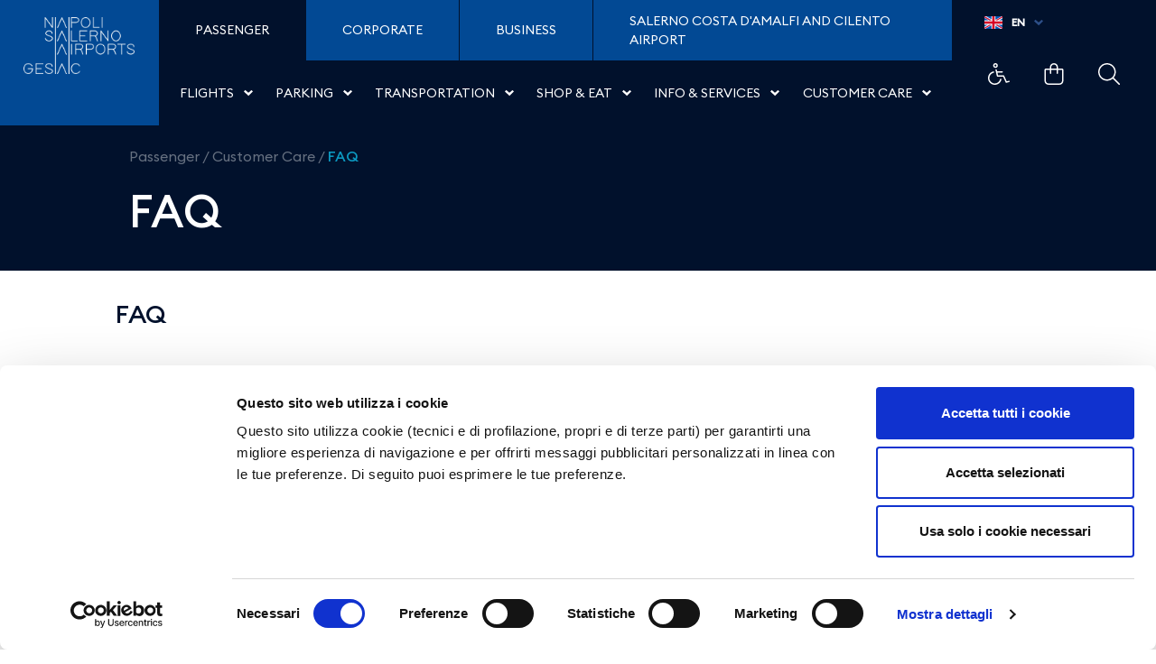

--- FILE ---
content_type: text/html;charset=UTF-8
request_url: https://www.aeroportodinapoli.it/en/faq
body_size: 34513
content:
































	
		
			<!DOCTYPE html>



























































<html class="ltr" dir="ltr" lang="en-US">

<head>

    <title>FAQ - Aeroporti di Napoli - Gesac</title>

    <meta content="initial-scale=1.0, width=device-width" name="viewport" />
































<meta content="text/html; charset=UTF-8" http-equiv="content-type" />












<script type="importmap">{"imports":{"react-dom":"/o/frontend-js-react-web/__liferay__/exports/react-dom.js","prop-types":"/o/frontend-js-react-web/__liferay__/exports/prop-types.js","react-dnd":"/o/frontend-js-react-web/__liferay__/exports/react-dnd.js","formik":"/o/frontend-js-react-web/__liferay__/exports/formik.js","react":"/o/frontend-js-react-web/__liferay__/exports/react.js","react-dnd-html5-backend":"/o/frontend-js-react-web/__liferay__/exports/react-dnd-html5-backend.js","classnames":"/o/frontend-js-react-web/__liferay__/exports/classnames.js"},"scopes":{}}</script><script data-senna-track="temporary">var Liferay = window.Liferay || {};Liferay.Icons = Liferay.Icons || {};Liferay.Icons.spritemap = 'https://www.aeroportodinapoli.it/o/gesac-theme/images/clay/icons.svg';</script>
<script data-senna-track="permanent" src="/combo?browserId=chrome&minifierType=js&languageId=en_US&t=1768982922884&/o/frontend-js-jquery-web/jquery/jquery.min.js&/o/frontend-js-jquery-web/jquery/init.js&/o/frontend-js-jquery-web/jquery/ajax.js&/o/frontend-js-jquery-web/jquery/bootstrap.bundle.min.js&/o/frontend-js-jquery-web/jquery/collapsible_search.js&/o/frontend-js-jquery-web/jquery/fm.js&/o/frontend-js-jquery-web/jquery/form.js&/o/frontend-js-jquery-web/jquery/popper.min.js&/o/frontend-js-jquery-web/jquery/side_navigation.js" type="text/javascript"></script>
<link data-senna-track="temporary" href="https://www.aeroportodinapoli.it/en/faq" rel="canonical" />
<link data-senna-track="temporary" href="https://www.aeroportodinapoli.it/it/faq" hreflang="it-IT" rel="alternate" />
<link data-senna-track="temporary" href="https://www.aeroportodinapoli.it/en/faq" hreflang="en-US" rel="alternate" />
<link data-senna-track="temporary" href="https://www.aeroportodinapoli.it/it/faq" hreflang="x-default" rel="alternate" />

<meta property="og:locale" content="en_US">
<meta property="og:locale:alternate" content="en_US">
<meta property="og:locale:alternate" content="it_IT">
<meta property="og:site_name" content="Aeroporti di Napoli">
<meta property="og:title" content="FAQ - Aeroporti di Napoli - Gesac">
<meta property="og:type" content="website">
<meta property="og:url" content="https://www.aeroportodinapoli.it/en/faq">


<link href="/documents/44703/0/favicon-196x196.png/7bd68f4f-d455-1c62-95fb-b0503465b6e2" rel="icon" />



<link class="lfr-css-file" data-senna-track="temporary" href="https://www.aeroportodinapoli.it/o/gesac-theme/css/clay.css?browserId=chrome&amp;themeId=gesactheme_WAR_gesactheme&amp;languageId=en_US&amp;t=1764670630000" id="liferayAUICSS" rel="stylesheet" type="text/css" />









	<link href="https://www.aeroportodinapoli.it/o/cookies-banner-web/cookies_banner/css/main.css?browserId=chrome&amp;themeId=gesactheme_WAR_gesactheme&amp;languageId=en_US&amp;t=1677325452000" rel="stylesheet" type="text/css"
 data-senna-track="temporary" id="836b3f87" />
<link href="https://www.aeroportodinapoli.it/o/product-navigation-product-menu-web/css/main.css?browserId=chrome&amp;themeId=gesactheme_WAR_gesactheme&amp;languageId=en_US&amp;t=1678063670000" rel="stylesheet" type="text/css"
 data-senna-track="temporary" id="b723fa3a" />
<link href="https://www.aeroportodinapoli.it/o/segments-experiment-web/css/main.css?browserId=chrome&amp;themeId=gesactheme_WAR_gesactheme&amp;languageId=en_US&amp;t=1677336956000" rel="stylesheet" type="text/css"
 data-senna-track="temporary" id="f51efe87" />
<link href="https://www.aeroportodinapoli.it/o/site-navigation-menu-web/css/main.css?browserId=chrome&amp;themeId=gesactheme_WAR_gesactheme&amp;languageId=en_US&amp;t=1677328536000" rel="stylesheet" type="text/css"
 data-senna-track="temporary" id="5cf52082" />
<link href="https://www.aeroportodinapoli.it/o/staging-bar-web/css/main.css?browserId=chrome&amp;themeId=gesactheme_WAR_gesactheme&amp;languageId=en_US&amp;t=1677334840000" rel="stylesheet" type="text/css"
 data-senna-track="temporary" id="d6c785d4" />
<link href="https://www.aeroportodinapoli.it/o/it.gesac.gesac-module/login-menu/css/main.css?browserId=chrome&amp;themeId=gesactheme_WAR_gesactheme&amp;languageId=en_US&amp;t=1761664368000" rel="stylesheet" type="text/css"
 data-senna-track="temporary" id="4b720a07" />
<link href="https://www.aeroportodinapoli.it/o/it.gesac.gesac-module/breaking-news/css/main.css?browserId=chrome&amp;themeId=gesactheme_WAR_gesactheme&amp;languageId=en_US&amp;t=1761664368000" rel="stylesheet" type="text/css"
 data-senna-track="temporary" id="5936db35" />
<link href="https://www.aeroportodinapoli.it/o/it.gesac.gesac-module/newsletter/css/main.css?browserId=chrome&amp;themeId=gesactheme_WAR_gesactheme&amp;languageId=en_US&amp;t=1761664368000" rel="stylesheet" type="text/css"
 data-senna-track="temporary" id="7f4cfd51" />








<script data-senna-track="temporary" type="text/javascript">
	// <![CDATA[
		var Liferay = Liferay || {};

		Liferay.Browser = {
			acceptsGzip: function() {
				return true;
			},

			

			getMajorVersion: function() {
				return 131.0;
			},

			getRevision: function() {
				return '537.36';
			},
			getVersion: function() {
				return '131.0';
			},

			

			isAir: function() {
				return false;
			},
			isChrome: function() {
				return true;
			},
			isEdge: function() {
				return false;
			},
			isFirefox: function() {
				return false;
			},
			isGecko: function() {
				return true;
			},
			isIe: function() {
				return false;
			},
			isIphone: function() {
				return false;
			},
			isLinux: function() {
				return false;
			},
			isMac: function() {
				return true;
			},
			isMobile: function() {
				return false;
			},
			isMozilla: function() {
				return false;
			},
			isOpera: function() {
				return false;
			},
			isRtf: function() {
				return true;
			},
			isSafari: function() {
				return true;
			},
			isSun: function() {
				return false;
			},
			isWebKit: function() {
				return true;
			},
			isWindows: function() {
				return false;
			}
		};

		Liferay.Data = Liferay.Data || {};

		Liferay.Data.ICONS_INLINE_SVG = true;

		Liferay.Data.NAV_SELECTOR = '#navigation';

		Liferay.Data.NAV_SELECTOR_MOBILE = '#navigationCollapse';

		Liferay.Data.isCustomizationView = function() {
			return false;
		};

		Liferay.Data.notices = [
			
		];

		(function () {
			var available = {};

			var direction = {};

			

				available['it_IT'] = 'Italian\x20\x28Italy\x29';
				direction['it_IT'] = 'ltr';

			

				available['en_US'] = 'English\x20\x28United\x20States\x29';
				direction['en_US'] = 'ltr';

			

			Liferay.Language = {
				available,
				direction,
				get: function(key) {
					return key;
				}
			};
		})();

		var featureFlags = {"LPS-167151":"false","LPS-165491":"false","LPS-165493":"false","COMMERCE-9410":"false","LRAC-10632":"false","COMMERCE-8087":"false","LPS-114786":"false","ui.visible[beta]":"true","LRAC-10757":"false","LPS-170809":"false","LPS-156421":"false","LPS-161364":"false","LPS-157670":"false","COMMERCE-5898":"false","LPS-155692":"false","LPS-172194":"false","LPS-166216":"false","LPS-169923":"false","LPS-171364":"false","LPS-153714":"false","LPS-170670":"false","LPS-169981":"false","LPS-155659":"false","LPS-153117":"false","LPS-153478":"false","LPS-171722":"false","LPS-163118":"false","LPS-135430":"false","LPS-164528":"false","LPS-164563":"false","ui.visible[release]":"true","LPS-173135":"false","ui.visible[dev]":"false","LPS-158259":"false","LPS-153324":"false","LPS-166036":"false","LPS-166479":"false","LPS-172094":"false","LPS-144527":"false","COMMERCE-8949":"false","LPS-83384":"false","LPS-163688":"false","LPS-166954":"false","LPS-149256":"false","LPS-165482":"false","LPS-171625":"false","LPS-159913":"false","LPS-153332":"false","LPS-162964":"false","LPS-161313":"false","LPS-155284":"false","LPS-176083":"false","LPS-161631":"false","LPS-162966":"false","LPS-158675":"false","LPS-159643":"false","LPS-154672":"false","LPS-164948":"false","LPS-165476":"false","LPS-166126":"false","LPS-162765":"false"};

		Liferay.FeatureFlags = Object.keys(featureFlags).reduce(
			(acc, key) => ({
				...acc, [key]: featureFlags[key] === 'true' || featureFlags[key] === true
			}), {}
		);

		Liferay.PortletKeys = {
			DOCUMENT_LIBRARY: 'com_liferay_document_library_web_portlet_DLPortlet',
			DYNAMIC_DATA_MAPPING: 'com_liferay_dynamic_data_mapping_web_portlet_DDMPortlet',
			ITEM_SELECTOR: 'com_liferay_item_selector_web_portlet_ItemSelectorPortlet'
		};

		Liferay.PropsValues = {
			JAVASCRIPT_SINGLE_PAGE_APPLICATION_TIMEOUT: 0,
			UPLOAD_SERVLET_REQUEST_IMPL_MAX_SIZE: 10485760000
		};

		Liferay.ThemeDisplay = {

			

			
				getLayoutId: function() {
					return '108';
				},

				

				getLayoutRelativeControlPanelURL: function() {
					return '/en/group/gesac/~/control_panel/manage';
				},

				getLayoutRelativeURL: function() {
					return '/en/faq';
				},
				getLayoutURL: function() {
					return 'https://www.aeroportodinapoli.it/en/faq';
				},
				getParentLayoutId: function() {
					return '0';
				},
				isControlPanel: function() {
					return false;
				},
				isPrivateLayout: function() {
					return 'false';
				},
				isVirtualLayout: function() {
					return false;
				},
			

			getBCP47LanguageId: function() {
				return 'en-US';
			},
			getCanonicalURL: function() {

				

				return 'https\x3a\x2f\x2fwww\x2eaeroportodinapoli\x2eit\x2fen\x2ffaq';
			},
			getCDNBaseURL: function() {
				return 'https://www.aeroportodinapoli.it';
			},
			getCDNDynamicResourcesHost: function() {
				return '';
			},
			getCDNHost: function() {
				return '';
			},
			getCompanyGroupId: function() {
				return '20123';
			},
			getCompanyId: function() {
				return '20097';
			},
			getDefaultLanguageId: function() {
				return 'it_IT';
			},
			getDoAsUserIdEncoded: function() {
				return '';
			},
			getLanguageId: function() {
				return 'en_US';
			},
			getParentGroupId: function() {
				return '44703';
			},
			getPathContext: function() {
				return '';
			},
			getPathImage: function() {
				return '/image';
			},
			getPathJavaScript: function() {
				return '/o/frontend-js-web';
			},
			getPathMain: function() {
				return '/en/c';
			},
			getPathThemeImages: function() {
				return 'https://www.aeroportodinapoli.it/o/gesac-theme/images';
			},
			getPathThemeRoot: function() {
				return '/o/gesac-theme';
			},
			getPathThemeSpritemap: function() {
				return 'https://www.aeroportodinapoli.it/o/gesac-theme/images/clay/icons.svg';
			},
			getPlid: function() {
				return '139';
			},
			getPortalURL: function() {
				return 'https://www.aeroportodinapoli.it';
			},
			getRealUserId: function() {
				return '20101';
			},
			getRemoteAddr: function() {
				return '192.168.46.107';
			},
			getRemoteHost: function() {
				return '192.168.46.107';
			},
			getScopeGroupId: function() {
				return '44703';
			},
			getScopeGroupIdOrLiveGroupId: function() {
				return '44703';
			},
			getSessionId: function() {
				return '';
			},
			getSiteAdminURL: function() {
				return 'https://www.aeroportodinapoli.it/group/gesac/~/control_panel/manage?p_p_lifecycle=0&p_p_state=maximized&p_p_mode=view';
			},
			getSiteGroupId: function() {
				return '44703';
			},
			getURLControlPanel: function() {
				return '/en/group/control_panel?refererPlid=139';
			},
			getURLHome: function() {
				return 'https\x3a\x2f\x2fwww\x2eaeroportodinapoli\x2eit\x2fweb\x2fgesac';
			},
			getUserEmailAddress: function() {
				return '';
			},
			getUserId: function() {
				return '20101';
			},
			getUserName: function() {
				return '';
			},
			isAddSessionIdToURL: function() {
				return false;
			},
			isImpersonated: function() {
				return false;
			},
			isSignedIn: function() {
				return false;
			},

			isStagedPortlet: function() {
				
					
						return false;
					
				
			},

			isStateExclusive: function() {
				return false;
			},
			isStateMaximized: function() {
				return false;
			},
			isStatePopUp: function() {
				return false;
			}
		};

		var themeDisplay = Liferay.ThemeDisplay;

		Liferay.AUI = {

			

			getCombine: function() {
				return true;
			},
			getComboPath: function() {
				return '/combo/?browserId=chrome&minifierType=&languageId=en_US&t=1764674186461&';
			},
			getDateFormat: function() {
				return '%m/%d/%Y';
			},
			getEditorCKEditorPath: function() {
				return '/o/frontend-editor-ckeditor-web';
			},
			getFilter: function() {
				var filter = 'raw';

				
					
						filter = 'min';
					
					

				return filter;
			},
			getFilterConfig: function() {
				var instance = this;

				var filterConfig = null;

				if (!instance.getCombine()) {
					filterConfig = {
						replaceStr: '.js' + instance.getStaticResourceURLParams(),
						searchExp: '\\.js$'
					};
				}

				return filterConfig;
			},
			getJavaScriptRootPath: function() {
				return '/o/frontend-js-web';
			},
			getPortletRootPath: function() {
				return '/html/portlet';
			},
			getStaticResourceURLParams: function() {
				return '?browserId=chrome&minifierType=&languageId=en_US&t=1764674186461';
			}
		};

		Liferay.authToken = 'oEzgLsVh';

		

		Liferay.currentURL = '\x2fen\x2ffaq';
		Liferay.currentURLEncoded = '\x252Fen\x252Ffaq';
	// ]]>
</script>

<script data-senna-track="temporary" type="text/javascript">window.__CONFIG__= {basePath: '',combine: true, defaultURLParams: null, explainResolutions: false, exposeGlobal: false, logLevel: 'warn', moduleType: 'module', namespace:'Liferay', reportMismatchedAnonymousModules: 'warn', resolvePath: '/o/js_resolve_modules', url: '/combo/?browserId=chrome&minifierType=js&languageId=en_US&t=1764674186461&', waitTimeout: 7000};</script><script data-senna-track="permanent" src="/o/frontend-js-loader-modules-extender/loader.js?&mac=kuyYLzgmJRuntKLenfFpZdHstco=&browserId=chrome&languageId=en_US&minifierType=js" type="text/javascript"></script><link rel="stylesheet" type="text/css" href="/o/gesac-theme/css/external/slick.css"/>
    <script type="text/javascript" src="/o/gesac-theme/js/slick.min.js"></script>
    <link rel="stylesheet" href="/o/gesac-theme/css/external/jquery.timepicker.min.css">
    <script src="/o/gesac-theme/js/jquery.timepicker.min.js"></script>
    <script src="/o/gesac-theme/js/fancybox.umd.js"></script>
    <script type="text/javascript" src="/o/gesac-theme/js/pako.js" charset="utf-8"></script>
    <link rel="stylesheet" href="/o/gesac-theme/css/external/fancybox.css"/>
    <script type="text/javascript" src="/o/gesac-theme/js/jquery-ui.min.js"></script>
    <script type="module">
        import { Fancybox } from "/o/gesac-theme/js/fancybox.esm.js";
    </script>
<script data-senna-track="permanent" src="/combo?browserId=chrome&minifierType=js&languageId=en_US&t=1764674186461&/o/frontend-js-aui-web/aui/aui/aui-min.js&/o/frontend-js-aui-web/liferay/modules.js&/o/frontend-js-aui-web/liferay/aui_sandbox.js&/o/frontend-js-aui-web/aui/attribute-base/attribute-base-min.js&/o/frontend-js-aui-web/aui/attribute-complex/attribute-complex-min.js&/o/frontend-js-aui-web/aui/attribute-core/attribute-core-min.js&/o/frontend-js-aui-web/aui/attribute-observable/attribute-observable-min.js&/o/frontend-js-aui-web/aui/attribute-extras/attribute-extras-min.js&/o/frontend-js-aui-web/aui/event-custom-base/event-custom-base-min.js&/o/frontend-js-aui-web/aui/event-custom-complex/event-custom-complex-min.js&/o/frontend-js-aui-web/aui/oop/oop-min.js&/o/frontend-js-aui-web/aui/aui-base-lang/aui-base-lang-min.js&/o/frontend-js-aui-web/liferay/dependency.js&/o/frontend-js-aui-web/liferay/util.js&/o/oauth2-provider-web/js/liferay.js&/o/frontend-js-web/liferay/dom_task_runner.js&/o/frontend-js-web/liferay/events.js&/o/frontend-js-web/liferay/lazy_load.js&/o/frontend-js-web/liferay/liferay.js&/o/frontend-js-web/liferay/global.bundle.js&/o/frontend-js-web/liferay/portlet.js&/o/frontend-js-web/liferay/workflow.js&/o/frontend-js-module-launcher/webpack_federation.js" type="text/javascript"></script>
<script data-senna-track="temporary" type="text/javascript">window.Liferay = Liferay || {}; window.Liferay.OAuth2 = {getAuthorizeURL: function() {return 'https://www.aeroportodinapoli.it/o/oauth2/authorize';}, getBuiltInRedirectURL: function() {return 'https://www.aeroportodinapoli.it/o/oauth2/redirect';}, getIntrospectURL: function() { return 'https://www.aeroportodinapoli.it/o/oauth2/introspect';}, getTokenURL: function() {return 'https://www.aeroportodinapoli.it/o/oauth2/token';}, getUserAgentApplication: function(externalReferenceCode) {return Liferay.OAuth2._userAgentApplications[externalReferenceCode];}, _userAgentApplications: {}}</script><script data-senna-track="temporary" type="text/javascript">try {var MODULE_MAIN='staging-processes-web@5.0.42/index';var MODULE_PATH='/o/staging-processes-web';AUI().applyConfig({groups:{stagingprocessesweb:{base:MODULE_PATH+"/",combine:Liferay.AUI.getCombine(),filter:Liferay.AUI.getFilterConfig(),modules:{"liferay-staging-processes-export-import":{path:"js/main.js",requires:["aui-datatype","aui-dialog-iframe-deprecated","aui-modal","aui-parse-content","aui-toggler","liferay-portlet-base","liferay-util-window"]}},root:MODULE_PATH+"/"}}});
} catch(error) {console.error(error);}try {var MODULE_MAIN='staging-taglib@7.0.35/index';var MODULE_PATH='/o/staging-taglib';AUI().applyConfig({groups:{stagingTaglib:{base:MODULE_PATH+"/",combine:Liferay.AUI.getCombine(),filter:Liferay.AUI.getFilterConfig(),modules:{"liferay-export-import-management-bar-button":{path:"export_import_entity_management_bar_button/js/main.js",requires:["aui-component","liferay-search-container","liferay-search-container-select"]}},root:MODULE_PATH+"/"}}});
} catch(error) {console.error(error);}try {var MODULE_MAIN='product-navigation-taglib@6.0.42/index';var MODULE_PATH='/o/product-navigation-taglib';AUI().applyConfig({groups:{controlmenu:{base:MODULE_PATH+"/",combine:Liferay.AUI.getCombine(),filter:Liferay.AUI.getFilterConfig(),modules:{"liferay-product-navigation-control-menu":{path:"control_menu/js/product_navigation_control_menu.js",requires:["aui-node","event-touch"]}},root:MODULE_PATH+"/"}}});
} catch(error) {console.error(error);}try {var MODULE_MAIN='journal-web@5.0.125/index';var MODULE_PATH='/o/journal-web';AUI().applyConfig({groups:{journal:{base:MODULE_PATH+"/js/",combine:Liferay.AUI.getCombine(),filter:Liferay.AUI.getFilterConfig(),modules:{"liferay-journal-navigation":{path:"navigation.js",requires:["aui-component","liferay-portlet-base","liferay-search-container"]},"liferay-portlet-journal":{path:"main.js",requires:["aui-base","aui-dialog-iframe-deprecated","liferay-portlet-base","liferay-util-window"]}},root:MODULE_PATH+"/js/"}}});
} catch(error) {console.error(error);}try {var MODULE_MAIN='exportimport-web@5.0.62/index';var MODULE_PATH='/o/exportimport-web';AUI().applyConfig({groups:{exportimportweb:{base:MODULE_PATH+"/",combine:Liferay.AUI.getCombine(),filter:Liferay.AUI.getFilterConfig(),modules:{"liferay-export-import-export-import":{path:"js/main.js",requires:["aui-datatype","aui-dialog-iframe-deprecated","aui-modal","aui-parse-content","aui-toggler","liferay-portlet-base","liferay-util-window"]}},root:MODULE_PATH+"/"}}});
} catch(error) {console.error(error);}try {var MODULE_MAIN='portal-search-web@6.0.91/index';var MODULE_PATH='/o/portal-search-web';AUI().applyConfig({groups:{search:{base:MODULE_PATH+"/js/",combine:Liferay.AUI.getCombine(),filter:Liferay.AUI.getFilterConfig(),modules:{"liferay-search-bar":{path:"search_bar.js",requires:[]},"liferay-search-custom-filter":{path:"custom_filter.js",requires:[]},"liferay-search-facet-util":{path:"facet_util.js",requires:[]},"liferay-search-modified-facet":{path:"modified_facet.js",requires:["aui-form-validator","liferay-search-facet-util"]},"liferay-search-modified-facet-configuration":{path:"modified_facet_configuration.js",requires:["aui-node"]},"liferay-search-sort-configuration":{path:"sort_configuration.js",requires:["aui-node"]},"liferay-search-sort-util":{path:"sort_util.js",requires:[]}},root:MODULE_PATH+"/js/"}}});
} catch(error) {console.error(error);}try {var MODULE_MAIN='segments-simulation-web@3.0.24/index';var MODULE_PATH='/o/segments-simulation-web';AUI().applyConfig({groups:{segmentssimulation:{base:MODULE_PATH+"/js/",combine:Liferay.AUI.getCombine(),filter:Liferay.AUI.getFilterConfig(),modules:{"liferay-portlet-segments-simulation":{path:"main.js",requires:["aui-base","liferay-portlet-base"]}},root:MODULE_PATH+"/js/"}}});
} catch(error) {console.error(error);}try {var MODULE_MAIN='@liferay/frontend-taglib@11.0.0/index';var MODULE_PATH='/o/frontend-taglib';AUI().applyConfig({groups:{"frontend-taglib":{base:MODULE_PATH+"/",combine:Liferay.AUI.getCombine(),filter:Liferay.AUI.getFilterConfig(),modules:{"liferay-management-bar":{path:"management_bar/js/management_bar.js",requires:["aui-component","liferay-portlet-base"]},"liferay-sidebar-panel":{path:"sidebar_panel/js/sidebar_panel.js",requires:["aui-base","aui-debounce","aui-parse-content","liferay-portlet-base"]}},root:MODULE_PATH+"/"}}});
} catch(error) {console.error(error);}try {var MODULE_MAIN='@liferay/frontend-js-state-web@1.0.14/index';var MODULE_PATH='/o/frontend-js-state-web';AUI().applyConfig({groups:{state:{mainModule:MODULE_MAIN}}});
} catch(error) {console.error(error);}try {var MODULE_MAIN='@liferay/frontend-js-react-web@5.0.25/index';var MODULE_PATH='/o/frontend-js-react-web';AUI().applyConfig({groups:{react:{mainModule:MODULE_MAIN}}});
} catch(error) {console.error(error);}try {var MODULE_MAIN='frontend-js-components-web@2.0.46/index';var MODULE_PATH='/o/frontend-js-components-web';AUI().applyConfig({groups:{components:{mainModule:MODULE_MAIN}}});
} catch(error) {console.error(error);}try {var MODULE_MAIN='frontend-editor-alloyeditor-web@5.0.37/index';var MODULE_PATH='/o/frontend-editor-alloyeditor-web';AUI().applyConfig({groups:{alloyeditor:{base:MODULE_PATH+"/js/",combine:Liferay.AUI.getCombine(),filter:Liferay.AUI.getFilterConfig(),modules:{"liferay-alloy-editor":{path:"alloyeditor.js",requires:["aui-component","liferay-portlet-base","timers"]},"liferay-alloy-editor-source":{path:"alloyeditor_source.js",requires:["aui-debounce","liferay-fullscreen-source-editor","liferay-source-editor","plugin"]}},root:MODULE_PATH+"/js/"}}});
} catch(error) {console.error(error);}try {var MODULE_MAIN='contacts-web@5.0.46/index';var MODULE_PATH='/o/contacts-web';AUI().applyConfig({groups:{contactscenter:{base:MODULE_PATH+"/js/",combine:Liferay.AUI.getCombine(),filter:Liferay.AUI.getFilterConfig(),modules:{"liferay-contacts-center":{path:"main.js",requires:["aui-io-plugin-deprecated","aui-toolbar","autocomplete-base","datasource-io","json-parse","liferay-portlet-base","liferay-util-window"]}},root:MODULE_PATH+"/js/"}}});
} catch(error) {console.error(error);}try {var MODULE_MAIN='portal-workflow-task-web@5.0.54/index';var MODULE_PATH='/o/portal-workflow-task-web';AUI().applyConfig({groups:{workflowtasks:{base:MODULE_PATH+"/js/",combine:Liferay.AUI.getCombine(),filter:Liferay.AUI.getFilterConfig(),modules:{"liferay-workflow-tasks":{path:"main.js",requires:["liferay-util-window"]}},root:MODULE_PATH+"/js/"}}});
} catch(error) {console.error(error);}try {var MODULE_MAIN='portal-workflow-kaleo-designer-web@5.0.98/index';var MODULE_PATH='/o/portal-workflow-kaleo-designer-web';AUI().applyConfig({groups:{"kaleo-designer":{base:MODULE_PATH+"/designer/js/legacy/",combine:Liferay.AUI.getCombine(),filter:Liferay.AUI.getFilterConfig(),modules:{"liferay-kaleo-designer-autocomplete-util":{path:"autocomplete_util.js",requires:["autocomplete","autocomplete-highlighters"]},"liferay-kaleo-designer-definition-diagram-controller":{path:"definition_diagram_controller.js",requires:["liferay-kaleo-designer-field-normalizer","liferay-kaleo-designer-utils"]},"liferay-kaleo-designer-dialogs":{path:"dialogs.js",requires:["liferay-util-window"]},"liferay-kaleo-designer-editors":{path:"editors.js",requires:["aui-ace-editor","aui-ace-editor-mode-xml","aui-base","aui-datatype","aui-node","liferay-kaleo-designer-autocomplete-util","liferay-kaleo-designer-utils"]},"liferay-kaleo-designer-field-normalizer":{path:"field_normalizer.js",requires:["liferay-kaleo-designer-remote-services"]},"liferay-kaleo-designer-nodes":{path:"nodes.js",requires:["aui-datatable","aui-datatype","aui-diagram-builder","liferay-kaleo-designer-editors","liferay-kaleo-designer-utils"]},"liferay-kaleo-designer-remote-services":{path:"remote_services.js",requires:["aui-io","liferay-portlet-url"]},"liferay-kaleo-designer-templates":{path:"templates.js",requires:["aui-tpl-snippets-deprecated"]},"liferay-kaleo-designer-utils":{path:"utils.js",requires:[]},"liferay-kaleo-designer-xml-definition":{path:"xml_definition.js",requires:["aui-base","aui-component","dataschema-xml","datatype-xml"]},"liferay-kaleo-designer-xml-definition-serializer":{path:"xml_definition_serializer.js",requires:["escape","liferay-kaleo-designer-xml-util"]},"liferay-kaleo-designer-xml-util":{path:"xml_util.js",requires:["aui-base"]},"liferay-portlet-kaleo-designer":{path:"main.js",requires:["aui-ace-editor","aui-ace-editor-mode-xml","aui-tpl-snippets-deprecated","dataschema-xml","datasource","datatype-xml","event-valuechange","io-form","liferay-kaleo-designer-autocomplete-util","liferay-kaleo-designer-editors","liferay-kaleo-designer-nodes","liferay-kaleo-designer-remote-services","liferay-kaleo-designer-utils","liferay-kaleo-designer-xml-util","liferay-util-window"]}},root:MODULE_PATH+"/designer/js/legacy/"}}});
} catch(error) {console.error(error);}try {var MODULE_MAIN='dynamic-data-mapping-web@5.0.75/index';var MODULE_PATH='/o/dynamic-data-mapping-web';!function(){const a=Liferay.AUI;AUI().applyConfig({groups:{ddm:{base:MODULE_PATH+"/js/",combine:Liferay.AUI.getCombine(),filter:a.getFilterConfig(),modules:{"liferay-ddm-form":{path:"ddm_form.js",requires:["aui-base","aui-datatable","aui-datatype","aui-image-viewer","aui-parse-content","aui-set","aui-sortable-list","json","liferay-form","liferay-map-base","liferay-translation-manager","liferay-util-window"]},"liferay-portlet-dynamic-data-mapping":{condition:{trigger:"liferay-document-library"},path:"main.js",requires:["arraysort","aui-form-builder-deprecated","aui-form-validator","aui-map","aui-text-unicode","json","liferay-menu","liferay-translation-manager","liferay-util-window","text"]},"liferay-portlet-dynamic-data-mapping-custom-fields":{condition:{trigger:"liferay-document-library"},path:"custom_fields.js",requires:["liferay-portlet-dynamic-data-mapping"]}},root:MODULE_PATH+"/js/"}}})}();
} catch(error) {console.error(error);}try {var MODULE_MAIN='calendar-web@5.0.69/index';var MODULE_PATH='/o/calendar-web';AUI().applyConfig({groups:{calendar:{base:MODULE_PATH+"/js/",combine:Liferay.AUI.getCombine(),filter:Liferay.AUI.getFilterConfig(),modules:{"liferay-calendar-a11y":{path:"calendar_a11y.js",requires:["calendar"]},"liferay-calendar-container":{path:"calendar_container.js",requires:["aui-alert","aui-base","aui-component","liferay-portlet-base"]},"liferay-calendar-date-picker-sanitizer":{path:"date_picker_sanitizer.js",requires:["aui-base"]},"liferay-calendar-interval-selector":{path:"interval_selector.js",requires:["aui-base","liferay-portlet-base"]},"liferay-calendar-interval-selector-scheduler-event-link":{path:"interval_selector_scheduler_event_link.js",requires:["aui-base","liferay-portlet-base"]},"liferay-calendar-list":{path:"calendar_list.js",requires:["aui-template-deprecated","liferay-scheduler"]},"liferay-calendar-message-util":{path:"message_util.js",requires:["liferay-util-window"]},"liferay-calendar-recurrence-converter":{path:"recurrence_converter.js",requires:[]},"liferay-calendar-recurrence-dialog":{path:"recurrence.js",requires:["aui-base","liferay-calendar-recurrence-util"]},"liferay-calendar-recurrence-util":{path:"recurrence_util.js",requires:["aui-base","liferay-util-window"]},"liferay-calendar-reminders":{path:"calendar_reminders.js",requires:["aui-base"]},"liferay-calendar-remote-services":{path:"remote_services.js",requires:["aui-base","aui-component","liferay-calendar-util","liferay-portlet-base"]},"liferay-calendar-session-listener":{path:"session_listener.js",requires:["aui-base","liferay-scheduler"]},"liferay-calendar-simple-color-picker":{path:"simple_color_picker.js",requires:["aui-base","aui-template-deprecated"]},"liferay-calendar-simple-menu":{path:"simple_menu.js",requires:["aui-base","aui-template-deprecated","event-outside","event-touch","widget-modality","widget-position","widget-position-align","widget-position-constrain","widget-stack","widget-stdmod"]},"liferay-calendar-util":{path:"calendar_util.js",requires:["aui-datatype","aui-io","aui-scheduler","aui-toolbar","autocomplete","autocomplete-highlighters"]},"liferay-scheduler":{path:"scheduler.js",requires:["async-queue","aui-datatype","aui-scheduler","dd-plugin","liferay-calendar-a11y","liferay-calendar-message-util","liferay-calendar-recurrence-converter","liferay-calendar-recurrence-util","liferay-calendar-util","liferay-scheduler-event-recorder","liferay-scheduler-models","promise","resize-plugin"]},"liferay-scheduler-event-recorder":{path:"scheduler_event_recorder.js",requires:["dd-plugin","liferay-calendar-util","resize-plugin"]},"liferay-scheduler-models":{path:"scheduler_models.js",requires:["aui-datatype","dd-plugin","liferay-calendar-util"]}},root:MODULE_PATH+"/js/"}}});
} catch(error) {console.error(error);}try {var MODULE_MAIN='commerce-product-content-web@4.0.80/index';var MODULE_PATH='/o/commerce-product-content-web';AUI().applyConfig({groups:{productcontent:{base:MODULE_PATH+"/js/",combine:Liferay.AUI.getCombine(),modules:{"liferay-commerce-product-content":{path:"product_content.js",requires:["aui-base","aui-io-request","aui-parse-content","liferay-portlet-base","liferay-portlet-url"]}},root:MODULE_PATH+"/js/"}}});
} catch(error) {console.error(error);}try {var MODULE_MAIN='commerce-frontend-impl@4.0.35/index';var MODULE_PATH='/o/commerce-frontend-impl';AUI().applyConfig({groups:{commercefrontend:{base:MODULE_PATH+"/js/",combine:Liferay.AUI.getCombine(),modules:{"liferay-commerce-frontend-asset-categories-selector":{path:"liferay_commerce_frontend_asset_categories_selector.js",requires:["aui-tree","liferay-commerce-frontend-asset-tag-selector"]},"liferay-commerce-frontend-asset-tag-selector":{path:"liferay_commerce_frontend_asset_tag_selector.js",requires:["aui-io-plugin-deprecated","aui-live-search-deprecated","aui-template-deprecated","aui-textboxlist-deprecated","datasource-cache","liferay-service-datasource"]},"liferay-commerce-frontend-management-bar-state":{condition:{trigger:"liferay-management-bar"},path:"management_bar_state.js",requires:["liferay-management-bar"]}},root:MODULE_PATH+"/js/"}}});
} catch(error) {console.error(error);}try {var MODULE_MAIN='item-selector-taglib@5.3.3/index.es';var MODULE_PATH='/o/item-selector-taglib';AUI().applyConfig({groups:{"item-selector-taglib":{base:MODULE_PATH+"/",combine:Liferay.AUI.getCombine(),filter:Liferay.AUI.getFilterConfig(),modules:{"liferay-image-selector":{path:"image_selector/js/image_selector.js",requires:["aui-base","liferay-item-selector-dialog","liferay-portlet-base","uploader"]}},root:MODULE_PATH+"/"}}});
} catch(error) {console.error(error);}try {var MODULE_MAIN='invitation-invite-members-web@5.0.26/index';var MODULE_PATH='/o/invitation-invite-members-web';AUI().applyConfig({groups:{"invite-members":{base:MODULE_PATH+"/invite_members/js/",combine:Liferay.AUI.getCombine(),filter:Liferay.AUI.getFilterConfig(),modules:{"liferay-portlet-invite-members":{path:"main.js",requires:["aui-base","autocomplete-base","datasource-io","datatype-number","liferay-portlet-base","liferay-util-window","node-core"]}},root:MODULE_PATH+"/invite_members/js/"}}});
} catch(error) {console.error(error);}try {var MODULE_MAIN='@liferay/document-library-web@6.0.136/document_library/js/index';var MODULE_PATH='/o/document-library-web';AUI().applyConfig({groups:{dl:{base:MODULE_PATH+"/document_library/js/legacy/",combine:Liferay.AUI.getCombine(),filter:Liferay.AUI.getFilterConfig(),modules:{"document-library-upload-component":{path:"DocumentLibraryUpload.js",requires:["aui-component","aui-data-set-deprecated","aui-overlay-manager-deprecated","aui-overlay-mask-deprecated","aui-parse-content","aui-progressbar","aui-template-deprecated","liferay-search-container","querystring-parse-simple","uploader"]}},root:MODULE_PATH+"/document_library/js/legacy/"}}});
} catch(error) {console.error(error);}</script>


<script data-senna-track="temporary" type="text/javascript">
	// <![CDATA[
		
			
				
		

		

		
	// ]]>
</script>





	
		

			

			
		
	



	
		

			

			
				<script id="Cookiebot" src="https://consent.cookiebot.com/uc.js" data-cbid="8263ee77-7bc3-4ba4-812a-43d805918159" data-blockingmode="auto" type="text/javascript"></script>
			
		
	



	
		

			

			
				<script data-cookieconsent="ignore">
    window.dataLayer = window.dataLayer || [];
    function gtag() {
        dataLayer.push(arguments);
    }
    gtag("consent", "default", {
        ad_personalization: "denied",
        ad_storage: "denied",
        ad_user_data: "denied",
        analytics_storage: "denied",
        functionality_storage: "denied",
        personalization_storage: "denied",
        security_storage: "granted",
        wait_for_update: 500,
    });
    gtag("set", "ads_data_redaction", true);
    gtag("set", "url_passthrough", true);
</script>
			
		
	



	
		

			

			
				<script async src="https://www.googletagmanager.com/gtag/js?id=G-S9FEQ3SYKV"></script>

				<script>
					window.dataLayer = window.dataLayer || [];
					function gtag(){dataLayer.push(arguments);}
					gtag('js', new Date());
					gtag('config', 'G-S9FEQ3SYKV');

					

					
				</script>
			
		
		



	
		

			

			
		
		



	
		

			

			
		
	



	
		

			

			
				<!--<script> (function(){ var s = document.createElement('script'); var h = document.querySelector('head') || document.body; s.src = 'https://acsbapp.com/apps/app/dist/js/app.js'; s.async = true; s.onload = function(){ acsbJS.init({ statementLink : '', footerHtml : '', hideMobile : false, hideTrigger : false, disableBgProcess : false, language : 'it', position : 'right', leadColor : '#0c99c1', triggerColor : '#0c99c1', triggerRadius : '50%', triggerPositionX : 'right', triggerPositionY : 'bottom', triggerIcon : 'people', triggerSize : 'big', triggerOffsetX : 67, triggerOffsetY : 31, mobile : { triggerSize : 'medium', triggerPositionX : 'right', triggerPositionY : 'bottom', triggerOffsetX : 10, triggerOffsetY : 20, triggerRadius : '50%' } }); }; h.appendChild(s); })(); </script>-->
			
		
	












	<script src="/combo?browserId=chrome&amp;minifierType=js&amp;themeId=gesactheme_WAR_gesactheme&amp;languageId=en_US&amp;com_liferay_staging_bar_web_portlet_StagingBarPortlet:%2Fo%2Fstaging-bar-web%2Fjs%2Fstaging.js&amp;com_liferay_staging_bar_web_portlet_StagingBarPortlet:%2Fo%2Fstaging-bar-web%2Fjs%2Fstaging_branch.js&amp;com_liferay_staging_bar_web_portlet_StagingBarPortlet:%2Fo%2Fstaging-bar-web%2Fjs%2Fstaging_version.js&amp;t=1764670630000" type="text/javascript" data-senna-track="temporary"></script>




















<link class="lfr-css-file" data-senna-track="temporary" href="https://www.aeroportodinapoli.it/o/gesac-theme/css/main.css?browserId=chrome&amp;themeId=gesactheme_WAR_gesactheme&amp;languageId=en_US&amp;t=1764670630000" id="liferayThemeCSS" rel="stylesheet" type="text/css" />








	<style data-senna-track="temporary" type="text/css">

		

			

		

			

		

			

		

			

		

			

		

			

		

			

		

			

		

			

		

			

		

			

		

			

		

			

		

			

		

			

		

			

		

			

		

			

		

			

		

			

		

			

		

			

		

			

		

			

		

			

		

			

		

			

		

			

		

			

		

			

		

			

		

			

		

	</style>


<link href="/o/commerce-frontend-js/styles/main.css" rel="stylesheet" type="text/css" /><style data-senna-track="temporary" type="text/css">
</style>
<script>
Liferay.Loader.require(
'@liferay/frontend-js-state-web@1.0.14',
function(FrontendJsState) {
try {
} catch (err) {
	console.error(err);
}
});

</script><script>
Liferay.Loader.require(
'frontend-js-spa-web@5.0.35/init',
function(frontendJsSpaWebInit) {
try {
(function() {
frontendJsSpaWebInit.default({"navigationExceptionSelectors":":not([target=\"_blank\"]):not([data-senna-off]):not([data-resource-href]):not([data-cke-saved-href]):not([data-cke-saved-href])","cacheExpirationTime":-1,"clearScreensCache":false,"portletsBlacklist":["com_liferay_nested_portlets_web_portlet_NestedPortletsPortlet","com_liferay_site_navigation_directory_web_portlet_SitesDirectoryPortlet","com_liferay_questions_web_internal_portlet_QuestionsPortlet","com_liferay_account_admin_web_internal_portlet_AccountUsersRegistrationPortlet","com_liferay_portal_language_override_web_internal_portlet_PLOPortlet","com_liferay_login_web_portlet_LoginPortlet","com_liferay_login_web_portlet_FastLoginPortlet"],"validStatusCodes":[221,490,494,499,491,492,493,495,220],"debugEnabled":false,"loginRedirect":"","excludedPaths":["/c/document_library","/documents","/image"],"userNotification":{"message":"It looks like this is taking longer than expected.","title":"Oops","timeout":30000},"requestTimeout":0})
})();
} catch (err) {
	console.error(err);
}
});

</script><link data-senna-track="temporary" href="/o/layout-common-styles/main.css?plid=139&segmentsExperienceId=3458651&t=17448874140791769177425437" rel="stylesheet" type="text/css">



















<script data-senna-track="temporary" type="text/javascript">
	if (window.Analytics) {
		window._com_liferay_document_library_analytics_isViewFileEntry = false;
	}
</script>













<script type="text/javascript">
Liferay.on(
	'ddmFieldBlur', function(event) {
		if (window.Analytics) {
			Analytics.send(
				'fieldBlurred',
				'Form',
				{
					fieldName: event.fieldName,
					focusDuration: event.focusDuration,
					formId: event.formId,
					page: event.page
				}
			);
		}
	}
);

Liferay.on(
	'ddmFieldFocus', function(event) {
		if (window.Analytics) {
			Analytics.send(
				'fieldFocused',
				'Form',
				{
					fieldName: event.fieldName,
					formId: event.formId,
					page: event.page
				}
			);
		}
	}
);

Liferay.on(
	'ddmFormPageShow', function(event) {
		if (window.Analytics) {
			Analytics.send(
				'pageViewed',
				'Form',
				{
					formId: event.formId,
					formPageTitle: event.formPageTitle,
					page: event.page,
					title: event.title
				}
			);
		}
	}
);

Liferay.on(
	'ddmFormSubmit', function(event) {
		if (window.Analytics) {
			Analytics.send(
				'formSubmitted',
				'Form',
				{
					formId: event.formId,
					title: event.title
				}
			);
		}
	}
);

Liferay.on(
	'ddmFormView', function(event) {
		if (window.Analytics) {
			Analytics.send(
				'formViewed',
				'Form',
				{
					formId: event.formId,
					title: event.title
				}
			);
		}
	}
);

</script><script>

</script>


    <script async defer src="https://connect.facebook.net/en_US/sdk.js#xfbml=1&version=v16.0"></script>
    <script src="https://accounts.google.com/gsi/client" async defer></script>

<script>var __uzdbm_1 = "8ab39c66-4d22-4c89-b639-97239ead10f6";var __uzdbm_2 = "MDhhYWEyZWUtY2Y3bi00MmM5LWEyYjAtZDE3MTRiODEyMDZhJDMuMTQzLjI1MC4xMDE=";var __uzdbm_3 = "7f90008ab39c66-4d22-4c89-b639-97239ead10f61-17693533856190-002c862042056c4a8d910";var __uzdbm_4 = "false";var __uzdbm_5 = "uzmx";var __uzdbm_6 = "7f90006c886f84-0955-491a-8b37-bc5e13329fab1-17693533856190-e07b9ee274f7cffb10";var __uzdbm_7 = "aeroportodinapoli.it";</script> <script>(function(w, d, e, u, c, g, a, b){ w["SSJSConnectorObj"] = {ss_cid : c, domain_info: "auto"}; a = d.createElement(e); a.async = true; a.src = u; b = d.getElementsByTagName(e)[0]; b.parentNode.insertBefore(a, b); })(window,document,"script","https://cdn.perfdrive.com/aperture/aperture.js","cf7p","ssConf");</script></head>

<body class="controls-visible chrome  yui3-skin-sam signed-out public-page site">












































	<nav aria-label="Quick Links" class="bg-dark cadmin d-lg-block d-none quick-access-nav text-center text-white" id="jtmc_quickAccessNav">
		<ul class="list-unstyled mb-0">
			
				<li>
					<a class="d-block p-2 sr-only sr-only-focusable text-reset" href="#main-content">
						Skip to Content
					</a>
				</li>
			

			
		</ul>
	</nav>










































































<div class="d-flex flex-column min-vh-100">

    <div class="d-flex flex-column flex-fill position-relative" id="wrapper">

        <section class=" flex-fill" id="content">
            <h2 class="sr-only">FAQ - Aeroporti di Napoli</h2>






























	

		


















	
	
	
		<div class="layout-content portlet-layout" id="main-content" role="main">
			

























<style data-senna-track="temporary" type="text/css">
.portlet-borderless .portlet-content {padding: 0;}</style>




	

	

	<div class="lfr-layout-structure-item-it-gesac-news-breakingnewsportlet lfr-layout-structure-item-c2402598-f0f5-b7a2-5083-2235a842a697 " style="">
 <div id="fragment-a01ee213-78ed-8295-df5b-aef1546e2373">
  <div class="portlet-boundary portlet-boundary_it_gesac_news_BreakingNewsPortlet_  portlet-static portlet-static-end portlet-decorate  " id="p_p_id_it_gesac_news_BreakingNewsPortlet_INSTANCE_akav_"><span id="p_it_gesac_news_BreakingNewsPortlet_INSTANCE_akav"></span>
   <section class="portlet" id="portlet_it_gesac_news_BreakingNewsPortlet_INSTANCE_akav">
    <div class="portlet-content">
     <div class=" portlet-content-container">
      <div class="portlet-body">
      </div>
     </div>
    </div>
   </section>
  </div>
 </div>
</div>
<div class="lfr-layout-structure-item-modular-header lfr-layout-structure-item-1b2445f0-c906-2dc8-fda4-333a5a3aafd9 " style="">
 <div id="fragment-2c3cdc5f-16c6-4b17-4698-a0e5169ae38c">
  <header><!-- ROW MAIN HEADER STARTS -->
   <div class="row-main">
    <div class="logo-wrap">
     <div>
      <a href="/en/home"> <img src="/documents/44703/0/gesac-logo-w.png/16870198-ff62-249f-d9b8-682c78dc4b3b?version=1.0&amp;t=1674835412249&amp;download=true" alt="Logo" data-fileentryid="47899"> </a>
     </div>
    </div> <!-- EMBED PRIMARY MENU TAB -->
    <div class="portlet">
     <div class="portlet-boundary portlet-boundary_com_liferay_site_navigation_menu_web_portlet_SiteNavigationMenuPortlet_  portlet-static portlet-static-end portlet-decorate portlet-navigation " id="p_p_id_com_liferay_site_navigation_menu_web_portlet_SiteNavigationMenuPortlet_INSTANCE_xmwyprimarymenutabwidget_"><span id="p_com_liferay_site_navigation_menu_web_portlet_SiteNavigationMenuPortlet_INSTANCE_xmwyprimarymenutabwidget"></span>
      <section class="portlet" id="portlet_com_liferay_site_navigation_menu_web_portlet_SiteNavigationMenuPortlet_INSTANCE_xmwyprimarymenutabwidget">
       <div class="portlet-content">
        <div class=" portlet-content-container">
         <div class="portlet-body">
          <div id="primary-menu-tab">
           <ul class="menu-tabs menu">
            <li class="active" data-menu-tab="#passeggero">Passenger</li>
            <li class="" data-menu-tab="#corporate">Corporate</li>
            <li class="" data-menu-tab="#business">Business</li>
            <li class="" data-menu-tab="#salerno"><a href="https://www.aeroportosalerno.it" style="color: white; cursor: default; text-decoration: none;">Salerno Costa D'Amalfi and Cilento Airport</a></li>
           </ul>
           <ul class="menu-tab-content menu " id="passeggero">
            <li class="have-megamenu flights"><span class="ul-title">Flights</span>
             <div class="megamenu-wrap">
              <div class="megamenu">
               <div class="inner">
                <ul class="menu">
                 <li><a href="https://www.aeroportodinapoli.it/en/departures">Real time departures</a></li>
                 <li><a href="https://www.aeroportodinapoli.it/en/arrival">Real time arrivals</a></li>
                 <li><a href="https://www.aeroportodinapoli.it/en/direct-flights">Direct flights</a></li>
                 <li><a href="https://www.aeroportodinapoli.it/en/book-your-flight">Book your flight</a></li>
                 <li><a href="https://www.aeroportodinapoli.it/en/flight-network">Flight network</a></li>
                </ul>
               </div>
               <div class="megamenu-footer">
                <ul class="menu">
                 <li><a href="https://www.aeroportodinapoli.it/en/book-your-flight">Book your flight</a></li>
                 <li><a href="https://www.aeroportodinapoli.it/en/buy-parking">Buy parking</a></li>
                 <li><a href="https://www.aeroportodinapoli.it/en/departures">Real time departures</a></li>
                </ul>
               </div>
              </div>
             </div></li>
            <li class="have-megamenu parking"><span class="ul-title">Parking</span>
             <div class="megamenu-wrap">
              <div class="megamenu">
               <div class="inner">
                <ul class="menu">
                 <li><a href="https://www.aeroportodinapoli.it/en/info-parking">Info Parking</a></li>
                 <li><a href="https://www.aeroportodinapoli.it/en/buy-parking">Buy parking</a></li>
                </ul>
               </div>
               <div class="megamenu-footer">
                <ul class="menu">
                 <li><a href="https://www.aeroportodinapoli.it/en/arrival">Real time arrivals</a></li>
                 <li><a href="https://www.aeroportodinapoli.it/en/departures">Real time departures</a></li>
                 <li><a href="https://www.aeroportodinapoli.it/en/fast-track">Fast Track</a></li>
                </ul>
               </div>
              </div>
             </div></li>
            <li class="have-megamenu transport"><span class="ul-title">Transportation</span>
             <div class="megamenu-wrap">
              <div class="megamenu">
               <div class="inner">
                <ul class="menu">
                 <li><a href="https://www.aeroportodinapoli.it/en/info-mobility-ztc">Info mobility - ZTC</a></li>
                 <li><a href="https://www.aeroportodinapoli.it/en/how-to-arrive">How to arrive</a></li>
                 <li class="sublink"><a href="https://www.aeroportodinapoli.it/en/by-car">By car</a></li>
                 <li class="sublink"><a href="https://www.aeroportodinapoli.it/en/by-taxi">By taxi</a></li>
                 <li class="sublink"><a href="https://www.aeroportodinapoli.it/en/by-bus">By bus</a></li>
                 <li><a href="https://www.aeroportodinapoli.it/en/car-rental">Car rental</a></li>
                </ul>
               </div>
               <div class="megamenu-footer">
                <ul class="menu">
                 <li><a href="https://www.aeroportodinapoli.it/en/arrival">Real time arrivals</a></li>
                 <li><a href="https://www.aeroportodinapoli.it/en/departures">Real time departures</a></li>
                 <li><a href="https://www.aeroportodinapoli.it/en/fast-track">Fast Track</a></li>
                </ul>
               </div>
              </div>
             </div></li>
            <li class="have-megamenu shop &amp; eat"><span class="ul-title">Shop &amp; Eat</span>
             <div class="megamenu-wrap">
              <div class="megamenu">
               <div class="inner">
                <ul class="menu">
                 <li><a href="https://www.aeroportodinapoli.it/en/shops">Shops and Travel Services</a></li>
                 <li><a href="https://www.aeroportodinapoli.it/en/bar-and-restaurant">Bars and Restaurants</a></li>
                </ul>
               </div>
               <div class="megamenu-footer">
                <ul class="menu">
                 <li><a href="https://www.aeroportodinapoli.it/en/departures">Real time departures</a></li>
                 <li><a href="https://www.aeroportodinapoli.it/en/arrival">Real time arrivals</a></li>
                 <li><a href="https://www.aeroportodinapoli.it/en/fast-track">Fast Track</a></li>
                </ul>
               </div>
              </div>
             </div></li>
            <li class="have-megamenu info &amp; services"><span class="ul-title">Info &amp; Services</span>
             <div class="megamenu-wrap">
              <div class="megamenu">
               <div class="inner">
                <div class="col">
                 <p class="menu-title">Services</p>
                 <ul class="menu">
                  <li><a href="https://www.aeroportodinapoli.it/en/vip-lounge">Vip lounge</a></li>
                  <li><a href="https://www.aeroportodinapoli.it/en/fast-track">Fast Track</a></li>
                  <li><a href="https://www.aeroportodinapoli.it/en/internet-and-wifi">Internet and WIFI</a></li>
                  <li><a href="https://www.aeroportodinapoli.it/en/luggage-storage">Luggage storage</a></li>
                  <li><a href="https://www.aeroportodinapoli.it/en/id-cards-issuing">ID cards issuing</a></li>
                  <li><a href="https://www.aeroportodinapoli.it/en/meet-assist">Meet &amp; Assist</a></li>
                 </ul>
                </div>
                <div class="col">
                 <p class="menu-title">Travel</p>
                 <ul class="menu">
                  <li><a href="https://www.aeroportodinapoli.it/en/departure">Departure</a></li>
                  <li><a href="https://www.aeroportodinapoli.it/en/special-assistance">Special assistance</a></li>
                  <li class="sublink"><a href="https://www.aeroportodinapoli.it/en/prm">PRM</a></li>
                  <li class="sublink"><a href="https://www.aeroportodinapoli.it/en/autism">Autism</a></li>
                  <li><a href="https://www.aeroportodinapoli.it/en/on-arrival">On arrival</a></li>
                 </ul>
                </div>
                <div class="col">
                 <p class="menu-title">Useful info</p>
                 <ul class="menu">
                  <li><a href="https://www.aeroportodinapoli.it/en/notizie">News</a></li>
                  <li><a href="https://www.aeroportodinapoli.it/en/useful-numbers-and-links">Useful numbers and links</a></li>
                  <li><a href="https://www.aeroportodinapoli.it/en/where-to-sleep">Where to sleep</a></li>
                  <li><a href="https://www.aeroportodinapoli.it/en/place-of-worship">Place of worship</a></li>
                 </ul>
                </div>
               </div>
               <div class="megamenu-footer">
                <ul class="menu">
                 <li><a href="https://www.aeroportodinapoli.it/en/departures">Real time departures</a></li>
                 <li><a href="https://www.aeroportodinapoli.it/en/arrival">Real time arrivals</a></li>
                 <li><a href="https://www.aeroportodinapoli.it/en/buy-parking">Buy parking</a></li>
                </ul>
               </div>
              </div>
             </div></li>
            <li class="have-megamenu customercare"><span class="ul-title">Customer Care</span>
             <div class="megamenu-wrap">
              <div class="megamenu">
               <div class="inner">
                <ul class="menu">
                 <li><a href="https://www.aeroportodinapoli.it/en/richiesta-informazioni">Customer Service</a></li>
                 <li><a href="https://www.aeroportodinapoli.it/en/feedback">Feedback</a></li>
                 <li><a href="https://www.aeroportodinapoli.it/en/delay-cancellation-certificates">Delay cancellation certificates</a></li>
                 <li><a href="https://www.aeroportodinapoli.it/en/lost-property-service">Lost Property Service</a></li>
                 <li><a href="https://www.aeroportodinapoli.it/en/lost-damaged-baggage">Lost/damaged baggage</a></li>
                 <li><a href="https://www.aeroportodinapoli.it/en/faq">FAQ</a></li>
                </ul>
               </div>
               <div class="megamenu-footer">
                <ul class="menu">
                 <li><a href="https://www.aeroportodinapoli.it/en/buy-parking">Buy parking</a></li>
                 <li><a href="https://www.aeroportodinapoli.it/en/book-your-flight">Book your flight</a></li>
                 <li><a href="https://www.aeroportodinapoli.it/en/special-assistance">Special assistance</a></li>
                </ul>
               </div>
              </div>
             </div></li>
           </ul>
           <ul class="menu-tab-content menu hidden" id="corporate">
            <li class="have-megamenu airport management company"><span class="ul-title">Airport management company</span>
             <div class="megamenu-wrap">
              <div class="megamenu">
               <div class="inner">
                <div class="col">
                 <p class="menu-title">Airport Management Company</p>
                 <ul class="menu">
                  <li><a href="https://www.aeroportodinapoli.it/en/chi-siamo">The company</a></li>
                  <li><a href="https://www.aeroportodinapoli.it/en/la-storia">The history</a></li>
                  <li><a href="https://www.aeroportodinapoli.it/en/struttura-organizzativa">Organization Chart</a></li>
                 </ul>
                </div>
                <div class="col">
                 <p class="menu-title">GOVERNANCE</p>
                 <ul class="menu">
                  <li><a href="https://www.aeroportodinapoli.it/en/organi-societari">Corporate Bodies</a></li>
                  <li><a href="https://www.aeroportodinapoli.it/en/modello-di-organizzazione">Organization Management and Control Model</a></li>
                  <li><a href="https://www.aeroportodinapoli.it/en/certificazione-e-standard">Certifications and standards</a></li>
                  <li><a href="https://www.aeroportodinapoli.it/en/bilanci">Financial statement</a></li>
                  <li><a href="https://www.aeroportodinapoli.it/en/whistleblowing">Whistleblowing</a></li>
                 </ul>
                </div>
                <div class="col">
                 <p class="menu-title">Airport data</p>
                 <ul class="menu">
                  <li><a href="https://www.aeroportodinapoli.it/en/traffic-data">Traffic data</a></li>
                  <li><a href="https://www.aeroportodinapoli.it/en/dati-di-pista">Runway data</a></li>
                  <li><a href="https://www.aeroportodinapoli.it/en/dati-di-scalo">Airport Figures</a></li>
                  <li><a href="https://www.aeroportodinapoli.it/en/date-fatti-e-curiosit%C3%A0">Dates, facts and curiosities</a></li>
                 </ul>
                </div>
               </div>
               <div class="megamenu-footer">
                <ul class="menu">
                </ul>
               </div>
              </div>
             </div></li>
            <li class="have-megamenu sustainability"><span class="ul-title">Sustainability</span>
             <div class="megamenu-wrap">
              <div class="megamenu">
               <div class="inner">
                <ul class="menu">
                 <li><a href="https://www.aeroportodinapoli.it/en/environment">Environment</a></li>
                 <li><a href="https://www.aeroportodinapoli.it/en/rendicontazione-di-sostenibilit%C3%A0">Sustainability reporting</a></li>
                 <li><a href="https://www.aeroportodinapoli.it/en/politica-per-la-catena-di-fornitura">Politica per la catena di fornitura</a></li>
                 <li><a href="https://www.aeroportodinapoli.it/en/progetto-scuole">School tours</a></li>
                </ul>
               </div>
               <div class="megamenu-footer">
                <ul class="menu">
                </ul>
               </div>
              </div>
             </div></li>
            <li class="have-megamenu hr"><span class="ul-title">Human Resources</span>
             <div class="megamenu-wrap">
              <div class="megamenu">
               <div class="inner">
                <ul class="menu">
                 <li><a href="https://www.aeroportodinapoli.it/en/employment-in-gesac">Employment in Gesac</a></li>
                 <li><a href="https://www.aeroportodinapoli.it/en/invia-il-tuo-cv">Send your CV</a></li>
                </ul>
               </div>
               <div class="megamenu-footer">
                <ul class="menu">
                </ul>
               </div>
              </div>
             </div></li>
            <li class="have-megamenu quality"><span class="ul-title">Quality</span>
             <div class="megamenu-wrap">
              <div class="megamenu">
               <div class="inner">
                <ul class="menu">
                 <li><a href="https://www.aeroportodinapoli.it/en/gestione-qualit%C3%A0">Quality Management</a></li>
                 <li><a href="https://www.aeroportodinapoli.it/en/guida-al-passeggero">Passenger Guide</a></li>
                </ul>
               </div>
               <div class="megamenu-footer">
                <ul class="menu">
                </ul>
               </div>
              </div>
             </div></li>
            <li class="have-megamenu press area"><span class="ul-title">Press Area</span>
             <div class="megamenu-wrap">
              <div class="megamenu">
               <div class="inner">
                <ul class="menu">
                 <li><a href="https://www.aeroportodinapoli.it/en/press-releases">Press Releases</a></li>
                 <li><a href="https://www.aeroportodinapoli.it/en/photos-and-videos">Photos and videos</a></li>
                </ul>
               </div>
               <div class="megamenu-footer">
                <ul class="menu">
                </ul>
               </div>
              </div>
             </div></li>
           </ul>
           <ul class="menu-tab-content menu hidden" id="business">
            <li class="have-megamenu tenders"><span class="ul-title">Tenders</span>
             <div class="megamenu-wrap">
              <div class="megamenu">
               <div class="inner">
                <div class="col">
                 <p class="menu-title">Bandi comunitari</p>
                 <ul class="menu">
                  <li><a target="_blank" href="https://gesac-procurement.bravosolution.com/esop/guest/go/public/opportunity/current">Bandi e avvisi pubblici in corso</a></li>
                  <li class="sublink"><a href="https://www.aeroportodinapoli.it/en/archivio-bandi-comunitari">UE Bids archive</a></li>
                  <li class="sublink"><a href="https://www.aeroportodinapoli.it/en/publication-in-accordance-with-legislative-decree-33/2013">Publication in accordance with Legislative Decree 33/2013</a></li>
                  <li><a href="https://www.aeroportodinapoli.it/en/subthreshold-ue-bids">Subthreshold UE Bids</a></li>
                  <li class="sublink"><a href="https://www.aeroportodinapoli.it/en/archivio-bandi-sotto-la-soglia-comunitaria">Archive subthreshold UE Bids</a></li>
                  <li><a href="https://www.aeroportodinapoli.it/en/portale-acquisti">Procurement Portal</a></li>
                 </ul>
                </div>
               </div>
               <div class="megamenu-footer">
                <ul class="menu">
                </ul>
               </div>
              </div>
             </div></li>
            <li class="have-megamenu airport management"><span class="ul-title">Airport Management</span>
             <div class="megamenu-wrap">
              <div class="megamenu">
               <div class="inner">
                <ul class="menu">
                 <li><a href="https://www.aeroportodinapoli.it/en/roles-and-responsibilities">Roles and Responsibilities</a></li>
                 <li><a href="https://www.aeroportodinapoli.it/en/airport-fees">Airport Fees</a></li>
                 <li><a href="https://www.aeroportodinapoli.it/en/airport-regulations">Airport regulations</a></li>
                 <li class="sublink"><a href="https://www.aeroportodinapoli.it/en/rds">Airport regulations</a></li>
                 <li class="sublink"><a href="https://www.aeroportodinapoli.it/en/mda">Aerodrome Manual</a></li>
                 <li><a href="https://www.aeroportodinapoli.it/en/general-aviation">General Aviation</a></li>
                 <li><a href="https://www.aeroportodinapoli.it/en/airport-badges">Airport badges</a></li>
                 <li><a href="https://www.aeroportodinapoli.it/en/a-cdm">A-CDM</a></li>
                </ul>
               </div>
               <div class="megamenu-footer">
                <ul class="menu">
                </ul>
               </div>
              </div>
             </div></li>
            <li class="have-megamenu business &amp; partners"><span class="ul-title">BUSINESS &amp; PARTNERS</span>
             <div class="megamenu-wrap">
              <div class="megamenu">
               <div class="inner">
                <ul class="menu">
                 <li><a href="https://www.aeroportodinapoli.it/en/retail">Retail</a></li>
                 <li><a href="https://www.aeroportodinapoli.it/en/property">Property</a></li>
                 <li><a href="https://www.aeroportodinapoli.it/en/advertising">Advertising</a></li>
                 <li><a href="https://www.aeroportodinapoli.it/en/welcome-desk">Welcome Desk</a></li>
                 <li><a href="https://www.aeroportodinapoli.it/en/commercial-area-tenders">Commercial area tenders</a></li>
                 <li class="sublink"><a href="https://www.aeroportodinapoli.it/en/commercial-tenders-archive">Commercial Tenders Archive</a></li>
                 <li><a href="https://www.aeroportodinapoli.it/en/other-tenders">Other tenders</a></li>
                 <li class="sublink"><a href="https://www.aeroportodinapoli.it/en/other-tenders-archive">Other Tenders Archive</a></li>
                 <li><a href="https://www.aeroportodinapoli.it/en/aviation-business-development">Aviation Business</a></li>
                </ul>
               </div>
               <div class="megamenu-footer">
                <ul class="menu">
                </ul>
               </div>
              </div>
             </div></li>
            <li class="have-megamenu training"><span class="ul-title">TRAINING</span>
             <div class="megamenu-wrap">
              <div class="megamenu">
               <div class="inner">
                <div class="col">
                 <p class="menu-title">Security</p>
                 <ul class="menu">
                  <li><a href="https://www.aeroportodinapoli.it/en/training-center">Training center</a></li>
                  <li><a href="https://www.aeroportodinapoli.it/en/courses">Courses</a></li>
                 </ul>
                </div>
                <div class="col">
                 <p class="menu-title">Safety</p>
                 <ul class="menu">
                  <li><a href="https://www.aeroportodinapoli.it/en/airside-safety">Airside Safety</a></li>
                  <li><a href="https://www.aeroportodinapoli.it/en/airside-driving-permit">Airside Driving Permit</a></li>
                 </ul>
                </div>
               </div>
               <div class="megamenu-footer">
                <ul class="menu">
                </ul>
               </div>
              </div>
             </div></li>
            <li class="have-megamenu insurance"><span class="ul-title">Insurance</span>
             <div class="megamenu-wrap">
              <div class="megamenu">
               <div class="inner">
                <ul class="menu">
                 <li><a href="https://www.aeroportodinapoli.it/en/insurance-programme">Insurance Programme</a></li>
                 <li><a href="https://www.aeroportodinapoli.it/en/contacts">Contacts</a></li>
                </ul>
               </div>
               <div class="megamenu-footer">
                <ul class="menu">
                </ul>
               </div>
              </div>
             </div></li>
           </ul>
           <ul class="menu-tab-content menu hidden" id="salerno">
            <li class="have-megamenu empty"><span class="ul-title">.</span></li>
           </ul>
          </div>
         </div>
        </div>
       </div>
      </section>
     </div>
    </div>
    <div class="menu-icons">
     <div class="row-lang">
      <div>
       <div class="lfr-layout-structure-item-icona-header-multilingua lfr-layout-structure-item-e8058581-fdac-f56d-174c-c23b377521bf " style="">
        <div id="fragment-597b2ba1-6d3e-9b0e-ad0c-ddfb432ce205">
         <div class="dropdown"><button class="dropbtn"> <a class="lang current"> <img src="/documents/d/gesac/eng-flag-new-svg-1?download=true" alt="" class="flag"> <span class="label">EN</span> </a> </button>
          <div class="dropdown-content"><a class="lang current flag-italian" href=""> <img src="/documents/d/gesac/ita-flag-svg-1?download=true" alt="" class="flag"> <span class="label">ITA</span> </a>
          </div>
         </div>
         <div class="pull-right language-bar gesac-hidden-language-bar">
          <div class="text-truncate">
           <div class="dropdown lfr-icon-menu "><button aria-expanded="false" aria-haspopup="true" class="btn btn-monospaced btn-secondary direction-left-side dropdown-toggle " id="kldx___menu" title="Actions" type="button"> <span class="inline-item" id="uvlz____">
              <svg aria-hidden="true" class="lexicon-icon lexicon-icon-en-us" focusable="false">
               <use href="https://www.aeroportodinapoli.it/o/gesac-theme/images/clay/icons.svg#en-us"></use>
              </svg></span> <span class="btn-section">en-US</span> </button>
            <script>
AUI().use(
  'liferay-menu',
function(A) {
(function() {
var $ = AUI.$;var _ = AUI._;
		Liferay.Menu.register('kldx___menu');
	
})();
});

</script>
            <ul class="dropdown-menu dropdown-menu-left-side ">
             <li class="" role="presentation"><a href="/en/c/portal/update_language?p_l_id=139&amp;redirect=%2Fen%2Ffaq&amp;languageId=it_IT" target="_self" class=" dropdown-item lfr-icon-item taglib-icon" id="kldx______menu__italiano_2d_italia_2d_beta_2d___1" role="menuitem" aria-haspopup="false"> <span class="inline-item inline-item-before" id="jbfs____">
                <svg aria-hidden="true" class="lexicon-icon lexicon-icon-it-it" focusable="false">
                 <use href="https://www.aeroportodinapoli.it/o/gesac-theme/images/clay/icons.svg#it-it"></use>
                </svg></span> <span class="taglib-text-icon">italiano-Italia [beta]</span> </a></li>
            </ul>
           </div>
          </div>
         </div>
        </div>
        <style>.fragment_1602 {
}</style>
       </div>
      </div>
     </div>
     <div class="icons"><a data-lfr-editable-id="linkDisability-1" data-lfr-editable-type="link" href="/en/special-assistance" class="disability icon icon-disability">Example Link</a> <a class="user"> <i class="icon icon-user"> </i> </a> <!-- LOGIN MENU STARTS -->
      <div class="login-panel">
       <div>
        <div class="lfr-layout-structure-item-it-gesac-login-loginmenuportlet lfr-layout-structure-item-9934a041-5573-0b4f-cfcf-cd12e8933e43 " style="">
         <div id="fragment-4d492f58-92a5-6e2b-9fd9-3dd61de9852e">
          <div class="portlet-boundary portlet-boundary_it_gesac_login_LoginMenuPortlet_  portlet-static portlet-static-end portlet-decorate  " id="p_p_id_it_gesac_login_LoginMenuPortlet_INSTANCE_mciz_"><span id="p_it_gesac_login_LoginMenuPortlet_INSTANCE_mciz"></span>
           <section class="portlet" id="portlet_it_gesac_login_LoginMenuPortlet_INSTANCE_mciz">
            <div class="portlet-content">
             <div class=" portlet-content-container">
              <div class="portlet-body"><input type="hidden" name="appIdFacebook" id="appIdFacebook" value="5925202314182266"> <input type="hidden" name="appIdGoogle" id="appIdGoogle" value="58868418938-49h5v3jv4vdd7pj2fdekth9cd7tu2ai1.apps.googleusercontent.com">
               <div class="login-header-panel-wrap hidden">
                <div class="login-header-panel login-todo"><!-- LOGIN MENU STARTS -->
                 <div class="portlet-msg-error wrong-credential" style="display:none">
                  wrong credential
                 </div>
                 <div class="portlet-msg-error error-server" style="display:none">
                  error to reach server
                 </div>
                 <div class="portlet-msg-error error-server-google" style="display:none">
                  error to log in with Facebook
                 </div>
                 <div class="portlet-msg-error error-server-facebook" style="display:none">
                  error to log in with Google
                 </div>
                 <p>Login loyalty reserved area</p>
                 <form id="login" method="post" action=""><input name="username" type="text" placeholder="Username or Email" required> <input name="password" type="password" placeholder="Password" value="" class="password" required><i class="icon icon-hide-password-secondary toggle-password"></i> <input type="hidden" name="link" value="https://flynap.aeroportodinapoli.it/fidelity/it/loginExt"> <input type="submit" class="submit" value="Log In">
                 </form> <a href="https://flynap.aeroportodinapoli.it/fidelity/en/registration?mode=fidelity" class="button register">Sign In</a> <a href="https://flynap.aeroportodinapoli.it/fidelity/en/recover-password" class="pass-recovery">Forgot password</a> or 
                 <div class="social-login"><a href="" class="google"> <i class="google-icon"></i> Continue with Google </a> <a class="facebook" href=""> <i class="facebook-icon"></i> Continue with Facebook </a>
                 </div>
                </div>
               </div> <!-- ACCOUNT ALREADY LOGGED MENU STARTS -->
               <div class="logged-header-panel-wrap hidden">
                <div class="logged-header-panel login-done">
                 <div class="col logged-general">
                  <div class="general">
                   <div>
                    <p>Benvenuto</p>
                    <p><span class="user"><span class="name"></span> <span class="surname"></span></span></p>
                   </div>
                   <ul>
                    <li><a href="https://flynap.aeroportodinapoli.it/fidelity/en/reserved/fidelity-card">Fidelity card</a></li>
                    <li><a href="https://flynap.aeroportodinapoli.it/fidelity/en/reserved/prizes?card-number-for-voucher=voucherNoExpired">Acquired benefits</a></li>
                    <li><a href="">Activity summary</a></li>
                    <li><a href="https://flynap.aeroportodinapoli.it/fidelity/en/reserved/personal-data">My profile</a></li>
                   </ul>
                  </div>
                 </div>
                 <div class="col logged-resume">
                  <div class="resume">
                   <p>Points balance <span id="resume-points" class="cardNumber"></span></p>
                   <p>Card Code <span id="resume-card-code" class="totalPoints"></span></p>
                   <p>Status <span id="resume-status" class="userStatus"></span></p>
                  </div>
                 </div>
                 <div class="col logged-cta">
                  <div class="cta-services"><a href="https://eshop.aeroportodinapoli.it/en/home" class="button secondary">Buy services</a>
                  </div>
                 </div>
                 <div class="col logged-logout">
                  <p><a href="">Logout</a></p>
                 </div>
                </div>
               </div> <!-- / ACCOUNT ALREADY LOGGED MENU ENDS -->
              </div>
             </div>
            </div>
           </section>
          </div>
         </div>
        </div>
       </div>
      </div> <!-- / LOGIN MENU ENDS --> <a data-lfr-editable-id="linkShoppingBag-1" data-lfr-editable-type="link" title="" href="https://eshop.aeroportodinapoli.it/pbpwebapp/en/home" class="shopping-bag icon icon-shopping-bag">Example Link</a> <a data-lfr-editable-id="linkSearch-1" data-lfr-editable-type="link" title="" href="/en/ricerca-globale" class="search icon icon-search">Example Link</a> <a href="#" class="hamburger"><i class="icon icon-hamburger-menu"></i></a> <!-- MENU MOBILE ONLY STARTS -->
      <div id="menu-mobile">
       <div class="row-main">
        <div class="col-lang">
         <div>
          <div class="lfr-layout-structure-item-icona-header-multilingua lfr-layout-structure-item-c7fc5500-2507-19e8-e128-7212ad3061bd " style="">
           <div id="fragment-c4e794bc-9e0a-8f57-364f-f3b6803ccc02">
            <div class="dropdown"><button class="dropbtn"> <a class="lang current"> <img src="/documents/d/gesac/eng-flag-new-svg-1?download=true" alt="" class="flag"> <span class="label">EN</span> </a> </button>
             <div class="dropdown-content"><a class="lang current flag-italian" href=""> <img src="/documents/d/gesac/ita-flag-svg-1?download=true" alt="" class="flag"> <span class="label">ITA</span> </a>
             </div>
            </div>
            <div class="pull-right language-bar gesac-hidden-language-bar">
             <div class="text-truncate">
              <div class="dropdown lfr-icon-menu "><button aria-expanded="false" aria-haspopup="true" class="btn btn-monospaced btn-secondary direction-left-side dropdown-toggle " id="tiym___menu" title="Actions" type="button"> <span class="inline-item" id="kwsw____">
                 <svg aria-hidden="true" class="lexicon-icon lexicon-icon-en-us" focusable="false">
                  <use href="https://www.aeroportodinapoli.it/o/gesac-theme/images/clay/icons.svg#en-us"></use>
                 </svg></span> <span class="btn-section">en-US</span> </button>
               <script>
AUI().use(
  'liferay-menu',
function(A) {
(function() {
var $ = AUI.$;var _ = AUI._;
		Liferay.Menu.register('tiym___menu');
	
})();
});

</script>
               <ul class="dropdown-menu dropdown-menu-left-side ">
                <li class="" role="presentation"><a href="/en/c/portal/update_language?p_l_id=139&amp;redirect=%2Fen%2Ffaq&amp;languageId=it_IT" target="_self" class=" dropdown-item lfr-icon-item taglib-icon" id="tiym______menu__italiano_2d_italia_2d_beta_2d___1" role="menuitem" aria-haspopup="false"> <span class="inline-item inline-item-before" id="fehs____">
                   <svg aria-hidden="true" class="lexicon-icon lexicon-icon-it-it" focusable="false">
                    <use href="https://www.aeroportodinapoli.it/o/gesac-theme/images/clay/icons.svg#it-it"></use>
                   </svg></span> <span class="taglib-text-icon">italiano-Italia [beta]</span> </a></li>
               </ul>
              </div>
             </div>
            </div>
           </div>
          </div>
         </div>
        </div>
        <div class="col-icons"><a data-lfr-editable-id="linkSearchMobile" data-lfr-editable-type="link" href="/en/ricerca-globale" class="search"><i class="icon icon-search"></i></a> <a href="#" class="close-menu"><i class="icon icon-close-menu"></i></a>
        </div>
       </div> <!-- EMBED REAL MENU MOBILE -->
       <div class="portlet">
        <div class="portlet-boundary portlet-boundary_com_liferay_site_navigation_menu_web_portlet_SiteNavigationMenuPortlet_  portlet-static portlet-static-end portlet-decorate portlet-navigation " id="p_p_id_com_liferay_site_navigation_menu_web_portlet_SiteNavigationMenuPortlet_INSTANCE_xmwymenumobilewidget_"><span id="p_com_liferay_site_navigation_menu_web_portlet_SiteNavigationMenuPortlet_INSTANCE_xmwymenumobilewidget"></span>
         <section class="portlet" id="portlet_com_liferay_site_navigation_menu_web_portlet_SiteNavigationMenuPortlet_INSTANCE_xmwymenumobilewidget">
          <div class="portlet-content">
           <div class=" portlet-content-container">
            <div class="portlet-body">
             <ul class="menu level-1">
              <li><a>Passenger</a>
               <ul class="menu level-2">
                <li><a>Flights</a>
                 <ul class="menu level-3">
                  <li><a href="https://www.aeroportodinapoli.it/en/departures">Real time departures</a></li>
                  <li><a href="https://www.aeroportodinapoli.it/en/arrival">Real time arrivals</a></li>
                  <li><a href="https://www.aeroportodinapoli.it/en/direct-flights">Direct flights</a></li>
                  <li><a href="https://www.aeroportodinapoli.it/en/book-your-flight">Book your flight</a></li>
                  <li><a href="https://www.aeroportodinapoli.it/en/flight-network">Flight network</a></li>
                 </ul></li>
                <li><a>Parking</a>
                 <ul class="menu level-3">
                  <li><a href="https://www.aeroportodinapoli.it/en/info-parking">Info Parking</a></li>
                  <li><a href="https://www.aeroportodinapoli.it/en/buy-parking">Buy parking</a></li>
                  <li><a href="https://www.aeroportodinapoli.it/en/abbonamenti-e-convenzioni">notShow</a></li>
                 </ul></li>
                <li><a>Transportation</a>
                 <ul class="menu level-3">
                  <li><a href="https://www.aeroportodinapoli.it/en/info-mobility-ztc">Info mobility - ZTC</a></li>
                  <li><a href="https://www.aeroportodinapoli.it/en/how-to-arrive">How to arrive</a></li>
                  <li><a href="https://www.aeroportodinapoli.it/en/car-rental">Car rental</a></li>
                 </ul></li>
                <li><a>Shop &amp; Eat</a>
                 <ul class="menu level-3">
                  <li><a href="https://www.aeroportodinapoli.it/en/shops">Shops and Travel Services</a></li>
                  <li><a href="https://www.aeroportodinapoli.it/en/bar-and-restaurant">Bars and Restaurants</a></li>
                 </ul></li>
                <li><a>Info &amp; Services</a>
                 <ul class="menu level-3">
                  <li><a>Services</a></li>
                  <li><a href="https://www.aeroportodinapoli.it/en/vip-lounge">Vip lounge</a></li>
                  <li><a href="https://www.aeroportodinapoli.it/en/fast-track">Fast Track</a></li>
                  <li><a href="https://www.aeroportodinapoli.it/en/internet-and-wifi">Internet and WIFI</a></li>
                  <li><a href="https://www.aeroportodinapoli.it/en/luggage-storage">Luggage storage</a></li>
                  <li><a href="https://www.aeroportodinapoli.it/en/id-cards-issuing">ID cards issuing</a></li>
                  <li><a href="https://www.aeroportodinapoli.it/en/meet-assist">Meet &amp; Assist</a></li>
                  <li><a>Travel</a></li>
                  <li><a href="https://www.aeroportodinapoli.it/en/departure">Departure</a></li>
                  <li><a href="https://www.aeroportodinapoli.it/en/special-assistance">Special assistance</a></li>
                  <li><a href="https://www.aeroportodinapoli.it/en/on-arrival">On arrival</a></li>
                  <li><a>Useful info</a></li>
                  <li><a href="https://www.aeroportodinapoli.it/en/notizie">News</a></li>
                  <li><a href="https://www.aeroportodinapoli.it/en/useful-numbers-and-links">Useful numbers and links</a></li>
                  <li><a href="https://www.aeroportodinapoli.it/en/where-to-sleep">Where to sleep</a></li>
                  <li><a href="https://www.aeroportodinapoli.it/en/place-of-worship">Place of worship</a></li>
                 </ul></li>
                <li><a>Customer Care</a>
                 <ul class="menu level-3">
                  <li><a href="https://www.aeroportodinapoli.it/en/richiesta-informazioni">Customer Service</a></li>
                  <li><a href="https://www.aeroportodinapoli.it/en/feedback">Feedback</a></li>
                  <li><a href="https://www.aeroportodinapoli.it/en/delay-cancellation-certificates">Delay cancellation certificates</a></li>
                  <li><a href="https://www.aeroportodinapoli.it/en/lost-property-service">Lost Property Service</a></li>
                  <li><a href="https://www.aeroportodinapoli.it/en/lost-damaged-baggage">Lost/damaged baggage</a></li>
                  <li><a href="https://www.aeroportodinapoli.it/en/faq">FAQ</a></li>
                 </ul></li>
               </ul></li>
              <li><a>Corporate</a>
               <ul class="menu level-2">
                <li><a>Airport management company</a>
                 <ul class="menu level-3">
                  <li><a>Airport Management Company</a></li>
                  <li><a href="https://www.aeroportodinapoli.it/en/chi-siamo">The company</a></li>
                  <li><a href="https://www.aeroportodinapoli.it/en/la-storia">The history</a></li>
                  <li><a href="https://www.aeroportodinapoli.it/en/struttura-organizzativa">Organization Chart</a></li>
                  <li><a>GOVERNANCE</a></li>
                  <li><a href="https://www.aeroportodinapoli.it/en/organi-societari">Corporate Bodies</a></li>
                  <li><a href="https://www.aeroportodinapoli.it/en/modello-di-organizzazione">Organization Management and Control Model</a></li>
                  <li><a href="https://www.aeroportodinapoli.it/en/certificazione-e-standard">Certifications and standards</a></li>
                  <li><a href="https://www.aeroportodinapoli.it/en/bilanci">Financial statement</a></li>
                  <li><a href="https://www.aeroportodinapoli.it/en/whistleblowing">Whistleblowing</a></li>
                  <li><a>Airport data</a></li>
                  <li><a href="https://www.aeroportodinapoli.it/en/traffic-data">Traffic data</a></li>
                  <li><a href="https://www.aeroportodinapoli.it/en/dati-di-pista">Runway data</a></li>
                  <li><a href="https://www.aeroportodinapoli.it/en/dati-di-scalo">Airport Figures</a></li>
                  <li><a href="https://www.aeroportodinapoli.it/en/date-fatti-e-curiosit%C3%A0">Dates, facts and curiosities</a></li>
                 </ul></li>
                <li><a>Sustainability</a>
                 <ul class="menu level-3">
                  <li><a href="https://www.aeroportodinapoli.it/en/environment">Environment</a></li>
                  <li><a href="https://www.aeroportodinapoli.it/en/rendicontazione-di-sostenibilit%C3%A0">Sustainability reporting</a></li>
                  <li><a href="https://www.aeroportodinapoli.it/en/politica-per-la-catena-di-fornitura">Politica per la catena di fornitura</a></li>
                  <li><a href="https://www.aeroportodinapoli.it/en/progetto-scuole">School tours</a></li>
                 </ul></li>
                <li><a>Human Resources</a>
                 <ul class="menu level-3">
                  <li><a href="https://www.aeroportodinapoli.it/en/employment-in-gesac">Employment in Gesac</a></li>
                  <li><a href="https://www.aeroportodinapoli.it/en/invia-il-tuo-cv">Send your CV</a></li>
                 </ul></li>
                <li><a>Quality</a>
                 <ul class="menu level-3">
                  <li><a href="https://www.aeroportodinapoli.it/en/gestione-qualit%C3%A0">Quality Management</a></li>
                  <li><a href="https://www.aeroportodinapoli.it/en/guida-al-passeggero">Passenger Guide</a></li>
                 </ul></li>
                <li><a>Press Area</a>
                 <ul class="menu level-3">
                  <li><a href="https://www.aeroportodinapoli.it/en/press-releases">Press Releases</a></li>
                  <li><a href="https://www.aeroportodinapoli.it/en/photos-and-videos">Photos and videos</a></li>
                 </ul></li>
               </ul></li>
              <li><a>Business</a>
               <ul class="menu level-2">
                <li><a>Tenders</a>
                 <ul class="menu level-3">
                  <li><a>Bandi comunitari</a></li>
                  <li><a href="https://gesac-procurement.bravosolution.com/esop/guest/go/public/opportunity/current">Bandi e avvisi pubblici in corso</a></li>
                  <li><a href="https://www.aeroportodinapoli.it/en/subthreshold-ue-bids">Subthreshold UE Bids</a></li>
                  <li><a href="https://www.aeroportodinapoli.it/en/portale-acquisti">Procurement Portal</a></li>
                 </ul></li>
                <li><a>Airport Management</a>
                 <ul class="menu level-3">
                  <li><a href="https://www.aeroportodinapoli.it/en/roles-and-responsibilities">Roles and Responsibilities</a></li>
                  <li><a href="https://www.aeroportodinapoli.it/en/airport-fees">Airport Fees</a></li>
                  <li><a href="https://www.aeroportodinapoli.it/en/airport-regulations">Airport regulations</a></li>
                  <li><a href="https://www.aeroportodinapoli.it/en/general-aviation">General Aviation</a></li>
                  <li><a href="https://www.aeroportodinapoli.it/en/airport-badges">Airport badges</a></li>
                  <li><a href="https://www.aeroportodinapoli.it/en/a-cdm">A-CDM</a></li>
                 </ul></li>
                <li><a>BUSINESS &amp; PARTNERS</a>
                 <ul class="menu level-3">
                  <li><a href="https://www.aeroportodinapoli.it/en/retail">Retail</a></li>
                  <li><a href="https://www.aeroportodinapoli.it/en/property">Property</a></li>
                  <li><a href="https://www.aeroportodinapoli.it/en/advertising">Advertising</a></li>
                  <li><a href="https://www.aeroportodinapoli.it/en/welcome-desk">Welcome Desk</a></li>
                  <li><a href="https://www.aeroportodinapoli.it/en/commercial-area-tenders">Commercial area tenders</a></li>
                  <li><a href="https://www.aeroportodinapoli.it/en/other-tenders">Other tenders</a></li>
                  <li><a href="https://www.aeroportodinapoli.it/en/aviation-business-development">Aviation Business</a></li>
                 </ul></li>
                <li><a>TRAINING</a>
                 <ul class="menu level-3">
                  <li><a>Security</a></li>
                  <li><a href="https://www.aeroportodinapoli.it/en/training-center">Training center</a></li>
                  <li><a href="https://www.aeroportodinapoli.it/en/courses">Courses</a></li>
                  <li><a>Safety</a></li>
                  <li><a href="https://www.aeroportodinapoli.it/en/airside-safety">Airside Safety</a></li>
                  <li><a href="https://www.aeroportodinapoli.it/en/airside-driving-permit">Airside Driving Permit</a></li>
                 </ul></li>
                <li><a>Insurance</a>
                 <ul class="menu level-3">
                  <li><a href="https://www.aeroportodinapoli.it/en/insurance-programme">Insurance Programme</a></li>
                  <li><a href="https://www.aeroportodinapoli.it/en/contacts">Contacts</a></li>
                 </ul></li>
               </ul></li>
              <li><a href="https://www.aeroportosalerno.it" style="color: white; cursor: default; text-decoration: none;"> Salerno Costa D'Amalfi and Cilento Airport </a></li>
             </ul>
            </div>
           </div>
          </div>
         </section>
        </div>
       </div>
      </div> <!-- / MENU MOBILE ONLY ENDS -->
     </div>
    </div>
   </div> <!-- / ROW MAIN HEADER ENDS -->
  </header>
 </div>
 <style>.fragment_215 {
}

::placeholder {
  color: #616469 !important;
	opacity: 0.7 !important;
}

/** 
.icon-search { 
 	display: none !important 
}
**/

@media only screen and (max-width: 640px) {
#parking-list .col {
  height: fit-content;
	}}

.breadcrumbs a.current {
  color: var(--secondary) !important;
  font-weight: 500;
}

.breadcrumbs.dark a.not-bowsable { 
	cursor: auto;
	color: rgba(255, 255, 255, 0.4) !important;
}


.breadcrumbs:not(.dark) a.not-bowsable { 
	cursor: auto;
	color: rgba(1, 17, 44, 0.4);
}


a.not-bowsable:hover {
	color: unset  !important;;
	text-decoration: unset;
}

.breadcrumbs a:hover:not(.not-bowsable) {
	color: var(--secondary) !important;
text-decoration: underline;
}

  @media only screen and (max-width: 1023.5px) {
.breadcrumbs:not(.dark) {
  font-size: 0.75rem;
  color: rgba(1, 17, 44, 0.4) !important;
}}

section#bandi .news-sidebar > div { 
	background-color: unset;
}

section#news .row .single-article {
	background-size: cover;
}

.parcheggio-a {
background-size: cover !important;
}

.has-edit-mode-menu .login-panel {
display: none;
}

#hero #parking a:any-link {
    color: var(--secondary);
    display: flex;
    margin-top: 0.5rem;
    text-decoration: none;
	width: fit-content;
}

@media only screen and (max-width: 640px){
#hero #footer-items .col {
	min-width: unset !important; }
}

#hero > div:not(#tab-voli) {
  min-width: 70%;
}

/** da rimuovere dopo deploy **/
#primary-menu-tab .menu-tab-content#salerno > li {
  margin-right: 35px;
  margin-left: 35px;
	padding: clamp( 1.3125rem, 0.3839285714rem + 1.4508928571vw, 2.125rem ) 0;
}

.cookies-banner.cookies-banner-bottom {
    display: none !important;
}
</style>
 <script>(function() {const configuration = {}; const fragmentElement = document.querySelector('#fragment-2c3cdc5f-16c6-4b17-4698-a0e5169ae38c'); const fragmentEntryLinkNamespace = 'xmwy'; const fragmentNamespace = 'xmwy'; const layoutMode = 'view';    // imposta la posizione di scorrimento della finestra sulla posizione dell'elemento con ID "table-container"
    //var myElement = $("#sonoqui");
    //$("html, body").scrollTop(myElement.offset().top);

    $("html, body").scrollTop(0);
    if ($(".lfr-layout-structure-item-it-gesac-bandi-listingbandiportlet").length > 0
        && $(".endPag").val() < 150)
    {
        GesacCustom.updatePagination('#articles', 150, 151, '.submitListingBandi')
    }
    console.log("end...");

    $(document).trigger('gesac_init');
   

//gestione cookie liferay a valle accettazione cookie di cookiebot
function CookiebotCallback_OnAccept() {
  try{
    console.log("CookiebotCallback_OnAccept");
    verifyCookiebotPreferences();
  } catch (error) {
    console.error("Errore nell'esecuzione del flusso CookiebotCallback_OnAccept:", error);
  }
}

function CookiebotCallback_OnDecline() {
  try{
    console.log("CookiebotCallback_OnDecline");
    verifyCookiebotPreferences();
  } catch (error) {
    console.error("Errore nell'esecuzione del flusso CookiebotCallback_OnDecline:", error);
  }
}

function verifyCookiebotPreferences() {
  if (typeof window.Cookiebot !== 'undefined' && window.Cookiebot.consent) {
    const userConsent = window.Cookiebot.consent;
    const daysExp = 365; 

    const consentTypes = {
      "CONSENT_TYPE_PERFORMANCE": userConsent["preferences"] ? "true" : "false",
      "CONSENT_TYPE_PERSONALIZATION": userConsent["preferences"] ? "true" : "false",
      "CONSENT_TYPE_NECESSARY": "true", // Always allow necessary cookies
      "CONSENT_TYPE_FUNCTIONAL": userConsent["preferences"] ? "true" : "false"
    };

    // Create a single cookie to store all consent types
    let cookieValue = "";
    for (const [key, value] of Object.entries(consentTypes)) {
      createCookie(key, value, daysExp);
    }
  } else {
    console.error("Cookiebot library or consent data not available.");
  }
}

function createCookie(name, value, days) {
  var expires = "";
  if (days) {
    var date = new Date();
    date.setTime(date.getTime() + (days * 24 * 60 * 60 * 1000)); // Calculate days in milliseconds
    expires = "; expires=" + date.toUTCString();
  }
  document.cookie = name + "=" + value + expires + "; path=/";
}

Liferay.on('allPortletsReady', function() {
console.log("Tutti i portlet sono pronti");
	CookiebotCallback_OnAccept();
	CookiebotCallback_OnDecline();
// Il tuo codice qui
});;}());</script>
</div>
<div class="lfr-layout-structure-item-breadcrumb-a lfr-layout-structure-item-86eb87ad-270b-77f8-dcf5-65639bf01cde " style="">
 <div id="fragment-67e334c8-0b52-6e54-e3da-a68185781864">
  <section id="pagetitle" class="dark-mode">
   <div class="col">
    <div>
     <div class="lfr-layout-structure-item-com-liferay-site-navigation-menu-web-portlet-sitenavigationmenuportlet lfr-layout-structure-item-ab2d9d17-6cae-7749-b953-7637f4864e9b " style="">
      <div id="fragment-f3f04b99-4b4e-0498-81bd-5cfbb093d709">
       <div class="portlet-boundary portlet-boundary_com_liferay_site_navigation_menu_web_portlet_SiteNavigationMenuPortlet_  portlet-static portlet-static-end portlet-decorate portlet-navigation " id="p_p_id_com_liferay_site_navigation_menu_web_portlet_SiteNavigationMenuPortlet_INSTANCE_ciwj_"><span id="p_com_liferay_site_navigation_menu_web_portlet_SiteNavigationMenuPortlet_INSTANCE_ciwj"></span>
        <section class="portlet" id="portlet_com_liferay_site_navigation_menu_web_portlet_SiteNavigationMenuPortlet_INSTANCE_ciwj">
         <div class="portlet-content">
          <div class=" portlet-content-container">
           <div class="portlet-body">
            <div class="breadcrumbs dark"><a class="not-bowsable">Passenger</a> / <a class="not-bowsable">Customer Care</a> / <a href="https://www.aeroportodinapoli.it/en/faq" class="current">FAQ</a>
            </div>
           </div>
          </div>
         </div>
        </section>
       </div>
      </div>
     </div>
    </div>
    <h1 class="page-title">FAQ</h1>
   </div>
  </section>
 </div>
</div>
<div class="lfr-layout-structure-item-sottotitolo-custom lfr-layout-structure-item-7e886842-4ae6-ab52-79f1-330bbc773c07 " style="">
 <div id="fragment-d8748e67-b148-f210-eb14-2d9753de719d">
  <div id="pagetitle" class="dark-mode partenze-arrivi" style="padding: 10px 10% !important;">
   <div class="col" id="pt-partenze">
    <p></p>
    <div style="color: white; font-size: 1.375rem;"></div>
    <p></p>
   </div>
  </div>
 </div>
 <style>.fragment_2610 {
}</style>
</div>
<div class="lfr-layout-structure-item-basic-component-spacer lfr-layout-structure-item-1bb03176-7a2e-c01c-10ca-dcbdf10b3b89 " style="">
 <div id="fragment-081ba45b-b9dc-6552-c30e-c4f10cc5cfb2">
  <div class="py-3"></div>
 </div>
</div>
<div class="lfr-layout-structure-item-titolo-immagine-call-to-action lfr-layout-structure-item-50d3ead3-49af-f59a-3b80-cdda5d6552e1 " style="">
 <div id="fragment-ba9801cc-1036-17b3-179a-722451d7e068">
  <div class="one-quicklink " style="padding: 0px 10%;">
   <div class="single" style="width:100%;">
    <div class="content">
     <h3>
      <div>
       FAQ
      </div></h3>
    </div>
   </div> <!-- SE PRESENTE IMMAGINE --> <!-- SE PRESENTE IMMAGINE FINE -->
  </div>
  <div class="one-quicklink" style="padding: 0px 10% 0px 10%;"><!-- SE PRESENTE IL LINK --> <!-- SE PRESENTE IL LINK FINE -->
  </div>
 </div>
 <style>.fragment_625 {
}</style>
 <script>(function() {const configuration = {"showTitle":true,"showContenuto":false,"showImage":false,"showCallToAction":false}; const fragmentElement = document.querySelector('#fragment-ba9801cc-1036-17b3-179a-722451d7e068'); const fragmentEntryLinkNamespace = 'qtqr'; const fragmentNamespace = 'qtqr'; const layoutMode = 'view';//gestione bottone accedi in pagina fidelity card -» necessario il rel per ticket 
$(document).ready(function () {
    var myLink = document.getElementById('fragment-xlye-link');
    if (myLink) {
        myLink.setAttribute('rel', 'noreferrer');
    }
    var registratiFidelity = document.getElementById('fragment-lyhf-link');
    if (registratiFidelity) {
        registratiFidelity.setAttribute('rel', 'noreferrer');
    }
	 var ilTuoProfiloFidelity = document.getElementById('fragment-cknq-link');
    if (ilTuoProfiloFidelity) {
        ilTuoProfiloFidelity.setAttribute('rel', 'noreferrer');
    }
	  var scontiVantaggiFidelity = document.getElementById('fragment-qgwx-link');
    if (scontiVantaggiFidelity) {
        scontiVantaggiFidelity.setAttribute('rel', 'noreferrer');
    }
	var comeIscriversiFidelity = document.getElementById('fragment-pzxe-link');
    if (comeIscriversiFidelity) {
        comeIscriversiFidelity.setAttribute('rel', 'noreferrer');
    }
	var comeAccumularePuntiFidelity = document.getElementById('fragment-xuou-link');
    if (comeAccumularePuntiFidelity) {
        comeAccumularePuntiFidelity.setAttribute('rel', 'noreferrer');
    }
});




;}());</script>
</div>
<div class="lfr-layout-structure-item-accordion lfr-layout-structure-item-dab7fe4f-c9f7-956e-9f76-4118ea7ef652 " style="">
 <div id="fragment-02441c1a-938b-631d-66b2-3f0ebfd3c139">
  <div class="accordion">
   <h2>
    <div></div></h2>
   <div class="row wrap">
    <div class="faq closed">
     <div class="title-edit title-wrap">
      <p data-lfr-editable-id="title-paragraph-1" data-lfr-editable-type="text" class="title title-edit">How can I get to the airport from the train station?</p>
     </div>
     <div class="content-tab">
      <div>
       <div class="lfr-layout-structure-item-basic-component-paragraph lfr-layout-structure-item-a6a23e81-2cea-23f8-955f-d25038a005aa " style="">
        <div id="fragment-4184bf0e-e8c3-0c95-1864-e8ab99da9194">
         <div class="clearfix component-paragraph text-break" data-lfr-editable-id="element-text" data-lfr-editable-type="rich-text">
          <p>The train station is connected to the airport by the ANM "Alibus" shuttle service or, alternatively, by taxi. For more information:&nbsp;<a href="https://www.anm.it/">https://www.anm.it</a></p>
         </div>
        </div>
        <style>.component-paragraph img {
	max-width: 100%;
}</style>
       </div>
      </div>
     </div>
    </div>
    <div class="faq closed">
     <div class="title-edit title-wrap">
      <p data-lfr-editable-id="title-paragraph-2" data-lfr-editable-type="text" class="title title-edit">How can I get from the city centre to the Airport?</p>
     </div>
     <div class="content-tab">
      <div>
       <div class="lfr-layout-structure-item-basic-component-paragraph lfr-layout-structure-item-2557c413-2a0e-3735-7a2b-eb42945b4390 " style="">
        <div id="fragment-9acbc23e-cce9-fe91-476c-93d869dc53d1">
         <div class="clearfix component-paragraph text-break" data-lfr-editable-id="element-text" data-lfr-editable-type="rich-text">
          <p>The city centre is connected to the airport by the ANM "Alibus" shuttle service. It stops at the central station and at the port / piazza Municipio. Alternatively, you can use the taxi service. For more information <a href="https://www.aeroportodinapoli.it/by-taxi" rel="noopener noreferrer">click here</a> ​​​​​​​</p>
         </div>
        </div>
       </div>
      </div>
     </div>
    </div>
    <div class="faq closed">
     <div class="title-edit title-wrap">
      <p data-lfr-editable-id="title-paragraph-3" data-lfr-editable-type="text" class="title title-edit">Where can I park my car?</p>
     </div>
     <div class="content-tab">
      <div>
       <div class="lfr-layout-structure-item-basic-component-paragraph lfr-layout-structure-item-f75bc600-31de-7644-a03f-ffcf920866a4 " style="">
        <div id="fragment-bc9f2768-959e-2077-6d11-ae0e95959df6">
         <div class="clearfix component-paragraph text-break" data-lfr-editable-id="element-text" data-lfr-editable-type="rich-text">
          <p>Naples Airport has 5 parking areas for cars and 2 for motorcycles. You are entitled to discounted rates only if you book online. Purchase your parking space at:&nbsp;<a href="/web/gesac/info-parking">Official Parking Naples Airport - NAP</a>. Furthermore, the ZTC (Traffic Controlled Zone) has been restored to make vehicle traffic smoother. A Pick-up area is available nearby the Arrivals. It has 80 stalls and you can stop for free for a maximum of 15 minutes.</p>
         </div>
        </div>
       </div>
      </div>
     </div>
    </div>
    <div class="faq closed">
     <div class="title-edit title-wrap">
      <p data-lfr-editable-id="title-paragraph-4" data-lfr-editable-type="text" class="title title-edit">Does the airport have free parking?</p>
     </div>
     <div class="content-tab">
      <div>
       <div class="lfr-layout-structure-item-basic-component-paragraph lfr-layout-structure-item-ae9096e0-8b60-4b00-7668-6050f2121a85 " style="">
        <div id="fragment-c17fe993-4073-1d18-717d-7566be20ae16">
         <div class="clearfix component-paragraph text-break" data-lfr-editable-id="element-text" data-lfr-editable-type="rich-text">
          <p>You can park your car, free of charge, for the first 45 minutes at P1 Parking.</p>
          <p id="yui_patched_v3_11_0_1_1685358380567_770">If you are accompanying or picking up a passenger, you can use the “Pick-up area”, located in front of the arrivals. You can park for free up to a maximum of 15 minutes. To benefit of the free parking, you have to take the ticket from one of the parking meters available in the area and show it on the dashboard of the vehicle.</p>
          <p>Access to the "Pick-up" area is allowed, for each vehicle, only once in the 24 hours.</p>
          <p>It is not permitted to enter the number plate several times in the same day.</p>
          <p>By accessing any of parking area , you will exit the ZTC and the time count will be reset. The 15-minute timer will reactivate upon exiting the parking lot.</p>
         </div>
        </div>
       </div>
      </div>
     </div>
    </div>
    <div class="faq closed">
     <div class="title-edit title-wrap">
      <p data-lfr-editable-id="title-paragraph-5" data-lfr-editable-type="text" class="title title-edit">Does the airport have a motorcycle parking?</p>
     </div>
     <div class="content-tab">
      <div>
       <div class="lfr-layout-structure-item-basic-component-paragraph lfr-layout-structure-item-c2a5b64a-2196-3743-7205-f9e1ece4bc25 " style="">
        <div id="fragment-b95155ae-d4f4-44d3-fb15-ce3cc87c08a8">
         <div class="clearfix component-paragraph text-break" data-lfr-editable-id="element-text" data-lfr-editable-type="rich-text">
          <p>There are 2 parking areas for motorcycles. One is located neaby the departures area, the other on the ground floor of Multipiano Parking. For more information <a href="https://www.aeroportodinapoli.it/info-parking" rel="noopener noreferrer">click here</a></p>
         </div>
        </div>
       </div>
      </div>
     </div>
    </div>
    <div class="faq closed">
     <div class="title-edit title-wrap">
      <p data-lfr-editable-id="title-paragraph-6" data-lfr-editable-type="text" class="title title-edit">Which documents do I need for my trip?</p>
     </div>
     <div class="content-tab">
      <div>
       <div class="lfr-layout-structure-item-basic-component-paragraph lfr-layout-structure-item-2524948f-bcdf-319a-7c0c-0cc3c02ba132 " style="">
        <div id="fragment-1464a226-9e82-0f0a-0535-14e4606dee8e">
         <div class="clearfix component-paragraph text-break" data-lfr-editable-id="element-text" data-lfr-editable-type="rich-text">
          <p>At check-in you have to show your paper or electronic ticket and a valid document (passport or National Identification Card) as well as any visas or special vaccinations required by your country of destination.</p>
         </div>
        </div>
       </div>
      </div>
     </div>
    </div>
    <div class="faq closed">
     <div class="title-edit title-wrap">
      <p data-lfr-editable-id="title-paragraph-7" data-lfr-editable-type="text" class="title title-edit">Can I carry liquids in my carry-on bag?</p>
     </div>
     <div class="content-tab">
      <div>
       <div class="lfr-layout-structure-item-basic-component-paragraph lfr-layout-structure-item-94f5d3d1-e62a-44a1-3d33-ef2272723cbb " style="">
        <div id="fragment-62a15b38-f880-66b0-c3fb-38fb88727ae8">
         <div class="clearfix component-paragraph text-break" data-lfr-editable-id="element-text" data-lfr-editable-type="rich-text">
          <p>All gassy, gelatinous, creamy or liquid substances (deodorant, hair spray, gels, creams, beverages, perfumes, lotions, oils etc…) must be carried in containers of no more than 100 ml each for a maximum of&nbsp; one liter per passenger. The containers must be placed in a transparent re-sealable bag and presented separately to security personnel.<br> Siberines, or eutectic plates, are&nbsp;&nbsp;allowed for the transport of medicines only. &nbsp;<br> The restrictions on liquids do not apply to medicines, subject to presentation of medical documentation. Baby food is also permitted.<br> &nbsp;</p>
         </div>
        </div>
       </div>
      </div>
     </div>
    </div>
    <div class="faq closed">
     <div class="title-edit title-wrap">
      <p data-lfr-editable-id="title-paragraph-8" data-lfr-editable-type="text" class="title title-edit">What items are prohibited in carry-on bags?</p>
     </div>
     <div class="content-tab">
      <div>
       <div class="lfr-layout-structure-item-basic-component-paragraph lfr-layout-structure-item-78720027-8469-059d-019a-c450d60d3839 " style="">
        <div id="fragment-25a10d39-deff-1227-4f51-7db3ac6e09bc">
         <div class="clearfix component-paragraph text-break" data-lfr-editable-id="element-text" data-lfr-editable-type="rich-text">
          <p>It is prohibited to carry in the cabin: Firearms and their components, Reproductions, even toys, of firearms, Compressed air or carbon dioxide weapons, such as pistols, pellet guns, carbines and ball guns, Rocket launchers, Diving guns, Bows, crossbows and arrows, slingshots, catapults, Stunning devices, Chemical substances, gases and sprays capable of producing disabling or immobilizing effects, such as irritant sprays, tear gas, acids and animal repellents, Objects with sharp or pointed ends capable of causing injury, such as cutting articles, razor blades, knives and scissors with blades longer than 6 cm, swords and sabers, and saws, Work tools and blunt objects that can be used to cause injury when used to strike, such as hammers, baseball bats and batons, Explosive and incendiary substances and devices (ammunition, detonators, fuses, grenades, fireworks).<br> <br> This list is only indicative, For the complete list consult the official <a href="https://www.enac.gov.it/passeggeri/cosa-portare-bordo/articoli-vietati-in-cabina" rel="noopener noreferrer">ENAC website</a>.<br> <br> Some countries have more restrictive regulations on the transport of goods and food. For more information, please visit <a href="https://www.viaggiaresicuri.it/home" rel="noopener noreferrer">Viaggiare Sicuri</a>.</p>
         </div>
        </div>
       </div>
      </div>
     </div>
    </div>
    <div class="faq closed">
     <div class="title-edit title-wrap">
      <p data-lfr-editable-id="title-paragraph-9" data-lfr-editable-type="text" class="title title-edit">How can I request special assistance?</p>
     </div>
     <div class="content-tab">
      <div>
       <div class="lfr-layout-structure-item-basic-component-paragraph lfr-layout-structure-item-5f2e99c2-858d-ec1b-6198-3ad5245b72d5 " style="">
        <div id="fragment-ce1e6ed1-48a7-2967-9f49-df3d67964c56">
         <div class="clearfix component-paragraph text-break" data-lfr-editable-id="element-text" data-lfr-editable-type="rich-text">
          <p>Special assistance must be requested from your airline or travel agent during the reservation, or at least 48 hours prior to departure. It is important that you provide the airline with detailed information regarding all your special needs. Assistance is free and the airline is responsible for informing all involved airports. For more information <a href="https://www.aeroportodinapoli.it/prm" rel="noopener noreferrer">click here</a></p>
         </div>
        </div>
       </div>
      </div>
     </div>
    </div>
    <div class="faq closed">
     <div class="title-edit title-wrap">
      <p data-lfr-editable-id="title-paragraph-10" data-lfr-editable-type="text" class="title title-edit">Who should I contact if my baggage is lost?</p>
     </div>
     <div class="content-tab">
      <div>
       <div class="lfr-layout-structure-item-basic-component-paragraph lfr-layout-structure-item-be4ba047-0168-fb90-64d5-124ea96309df " style="">
        <div id="fragment-2da9f52f-ebe3-51e5-b31d-e773f1d754ad">
         <div class="clearfix component-paragraph text-break" data-lfr-editable-id="element-text" data-lfr-editable-type="rich-text">
          <p>In case of lost or damaged baggage, it is necessary to fill in the P.I.R. (Property Irregularity Report) at the Baggage Assistance Office (Lost &amp; Found) before leaving the baggage delivery hall.&nbsp; For the delivery of lost baggage, you will be contacted directly when your baggage arrives at the airport.<br> For information refer to the contacts indicated on the P.I.R. or check the handling company of the airline you traveled with. (GH Napoli or Aviation Services)</p>
         </div>
        </div>
       </div>
      </div>
     </div>
    </div>
    <div class="faq closed">
     <div class="title-edit title-wrap">
      <p data-lfr-editable-id="title-paragraph-11" data-lfr-editable-type="text" class="title title-edit">Who should I contact If I lose personal belongings at the airport?</p>
     </div>
     <div class="content-tab">
      <div>
       <div class="lfr-layout-structure-item-basic-component-paragraph lfr-layout-structure-item-2e06a61a-ef0a-5dc8-d569-2fc5ee60264b " style="">
        <div id="fragment-8c9ff5a3-d97a-0d14-c0a3-2ebf289341fb">
         <div class="clearfix component-paragraph text-break" data-lfr-editable-id="element-text" data-lfr-editable-type="rich-text">
          <p>If you have lost an object anywhere in the airport area (from the car parks to the boarding area) click&nbsp;<a href="https://aeroportodinapoli.findmylost.it/en">here</a>.</p>
         </div>
        </div>
       </div>
      </div>
     </div>
    </div>
    <div class="faq closed">
     <div class="title-edit title-wrap">
      <p data-lfr-editable-id="title-paragraph-12" data-lfr-editable-type="text" class="title title-edit">Who do I ask for information?</p>
     </div>
     <div class="content-tab">
      <div>
       <div class="lfr-layout-structure-item-basic-component-paragraph lfr-layout-structure-item-e31c9eaa-6387-24c4-15e2-c82b97d05e3f " style="">
        <div id="fragment-28961e02-46c6-6459-ccfb-8decfb584a1e">
         <div class="clearfix component-paragraph text-break" data-lfr-editable-id="element-text" data-lfr-editable-type="rich-text">
          <p>For information regarding flights and airport services, you can contact the Information Office <strong>every day from 08:00 to 20.00</strong> at 081.7896.259 or you can send a message to Naples Airport Messenger (Facebook) <strong>from Monday to Friday from 10:00 to 18:00</strong>.</p>
         </div>
        </div>
       </div>
      </div>
     </div>
    </div>
    <div class="faq closed">
     <div class="title-edit title-wrap">
      <p data-lfr-editable-id="title-paragraph-13" data-lfr-editable-type="text" class="title title-edit">How can I access the wi-fi network?</p>
     </div>
     <div class="content-tab">
      <div>
       <div class="lfr-layout-structure-item-basic-component-paragraph lfr-layout-structure-item-a074efcd-3e5f-5aa2-f3b7-ac9aae52da53 " style="">
        <div id="fragment-11119ed3-87de-44a6-994c-0a596a3c0762">
         <div class="clearfix component-paragraph text-break" data-lfr-editable-id="element-text" data-lfr-editable-type="rich-text">
          <p>Naples Airport offers free Wi-Fi connection,&nbsp; up to 4 hours, accessible in all the terminal areas.<br> Simply connect any device to NAPLES_AIRPORT_FREE" WI-FI network, register on our welcome page and click CONNECT.</p>
         </div>
        </div>
       </div>
      </div>
     </div>
    </div>
    <div class="faq closed">
     <div class="title-edit title-wrap">
      <p data-lfr-editable-id="title-paragraph-14" data-lfr-editable-type="text" class="title title-edit">My flight departs in the evening and I would like to visit the city without luggage. Where can I leave it?</p>
     </div>
     <div class="content-tab">
      <div>
       <div class="lfr-layout-structure-item-basic-component-paragraph lfr-layout-structure-item-f18a75e2-b4ba-950e-f92b-3a6025a9a053 " style="">
        <div id="fragment-8a7d335e-3192-7c1c-0f61-2887bad24879">
         <div class="clearfix component-paragraph text-break" data-lfr-editable-id="element-text" data-lfr-editable-type="rich-text">
          <p>Naples Airport has two luggage storage&nbsp; For more information <a href="https://www.aeroportodinapoli.it/en/luggage-storage" rel="noopener noreferrer">click here</a></p>
         </div>
        </div>
       </div>
      </div>
     </div>
    </div>
    <div class="faq closed">
     <div class="title-edit title-wrap">
      <p data-lfr-editable-id="title-paragraph-15" data-lfr-editable-type="text" class="title title-edit">Is there a transit area at Naples Airport?</p>
     </div>
     <div class="content-tab">
      <div>
       <div class="lfr-layout-structure-item-basic-component-paragraph lfr-layout-structure-item-3dba57d9-3fd7-c364-f401-f3924425b028 " style="">
        <div id="fragment-b4ca3945-1fd2-7378-6dee-e3b99af19f2d">
         <div class="clearfix component-paragraph text-break" data-lfr-editable-id="element-text" data-lfr-editable-type="rich-text">
          <p data-pm-slice="1 1 []"><strong>No, onward passengers on another flight must exit the arrivals hall and go through security checks again to go to the boarding gate</strong>.</p>
         </div>
        </div>
       </div>
      </div>
     </div>
    </div>
    <div class="faq closed">
     <div class="title-edit title-wrap">
      <p data-lfr-editable-id="title-paragraph-16" data-lfr-editable-type="text" class="title title-edit">Are VIP services available?</p>
     </div>
     <div class="content-tab">
      <div>
       <div class="lfr-layout-structure-item-basic-component-paragraph lfr-layout-structure-item-5158d176-7481-010c-35e3-64b1ab1ba81a " style="">
        <div id="fragment-f9ecece9-400d-8e61-6cd1-ad18996637ed">
         <div class="clearfix component-paragraph text-break" data-lfr-editable-id="element-text" data-lfr-editable-type="rich-text">
          <p data-pm-slice="1 1 []">Below is a list of companies that provide VIP services:</p>
          <p>ALISUD:&nbsp; 081/7896234&nbsp;&nbsp; porterage service on arrival, assistance on departure;</p>
          <p>Flyservices:&nbsp; Station Manager 3423828921</p>
          <p>SKYSERVICES:&nbsp; 081/7896769</p>
          <p>ARGOS: +393456225251</p>
         </div>
        </div>
       </div>
      </div>
     </div>
    </div>
   </div>
  </div>
 </div>
 <style>.faq.closed .content-tab { 
	display:none;
}

.accordion {
	margin: 4rem 10%;
}

.title.title-edit > div {
  display: block !important;
}</style>
 <script>(function() {const configuration = {"numberOfAccordion":16}; const fragmentElement = document.querySelector('#fragment-02441c1a-938b-631d-66b2-3f0ebfd3c139'); const fragmentEntryLinkNamespace = 'aewp'; const fragmentNamespace = 'aewp'; const layoutMode = 'view';$('.has-edit-mode-menu div:not(.page-editor__wrapper--sidebar--hidden) .faq, .has-edit-mode-menu div:not(.page-editor__wrapper--sidebar--hidden) .section-form').on('click', '.title-edit', function() {
if( $(this).closest(".faq").hasClass('closed') ) {
           $(this).closest(".faq").removeClass('closed');

       } else {
        $(this).closest(".faq").addClass('closed');
       }
    });;}());</script>
</div>
<div class="lfr-layout-structure-item-scarica-app-banner lfr-layout-structure-item-66ed16b4-c33d-9180-3376-2e06e93971cb " style="">
 <div id="fragment-720b7880-8c03-736a-59dd-0754b8a2e8e7">
  <section id="download-app" class="cta">
   <div class="col">
    <div><img src="/documents/d/gesac/mobile-app-png?download=true" alt="">
    </div>
   </div>
   <div class="col">
    <h2>
     <div>
      Download Apps
     </div></h2>
    <div>
     The Guide to Naples International Airport Services!
    </div>
    <div>
     <div>
      <div>
       <div>
        <div>
         Real-time information on flights, all services and useful numbers to make your experience at Naples Airport even more engaging and complete.
        </div>
       </div>
      </div>
     </div>
    </div>
    <div class="download">
     <div>
      <a target="_blank" href="https://play.google.com/store/apps/details?id=it.swdes.gesac.airport"><img src="/documents/d/gesac/googleplay-png?download=true" alt=""></a>
     </div>
     <div>
      <a target="_blank" href="https://apps.apple.com/it/app/aeroporto-di-napoli/id1003198752"><img src="/documents/d/gesac/appstore-png?download=true" alt=""></a>
     </div>
    </div>
   </div>
   <div class="col">
    <div>
     <a target="_blank" href="https://play.google.com/store/apps/details?id=it.swdes.gesac.airport"><img src="/documents/d/gesac/googleplay-png?download=true" alt=""></a>
    </div>
    <div>
     <a target="_blank" href="https://apps.apple.com/it/app/aeroporto-di-napoli/id1003198752"><img src="/documents/d/gesac/appstore-png?download=true" alt=""></a>
    </div>
   </div>
  </section>
 </div>
 <style>#download-app .col {
  flex-basis: unset;
  flex-grow: unset;
  max-width: unset;
}</style>
</div>
<div class="lfr-layout-structure-item-it-gesac-portlet-newsletterportlet lfr-layout-structure-item-7a702b86-3060-9722-9216-7fc4765e576e " style="">
 <div id="fragment-985c509c-177d-35f4-0d56-9cceebacf2eb">
  <div class="portlet-boundary portlet-boundary_it_gesac_portlet_NewsletterPortlet_  portlet-static portlet-static-end portlet-decorate  " id="p_p_id_it_gesac_portlet_NewsletterPortlet_INSTANCE_mtki_"><span id="p_it_gesac_portlet_NewsletterPortlet_INSTANCE_mtki"></span>
   <section class="portlet" id="portlet_it_gesac_portlet_NewsletterPortlet_INSTANCE_mtki">
    <div class="portlet-content">
     <div class=" portlet-content-container">
      <div class="portlet-body">
       <section id="newsletter" class="cta">
        <h2>Subscribe newsletter</h2>
        <form action="https://www.aeroportodinapoli.it/en/faq?p_p_id=it_gesac_portlet_NewsletterPortlet_INSTANCE_mtki&amp;p_p_lifecycle=1&amp;p_p_state=normal&amp;p_p_mode=view&amp;_it_gesac_portlet_NewsletterPortlet_INSTANCE_mtki_javax.portlet.action=addNewsletter&amp;p_auth=oEzgLsVh" method="POST" id="form-newsletter"><input type="email" name="newsletter-email" id="email" placeholder="Email" required> <input type="submit" class="button secondary" value="">
         <p class="privacy"><input type="checkbox" name="privacy" id="privacy" required> <a href="/en/privacy-policy" class="link"> Accept Privacy Policy </a></p>
        </form>
       </section>
      </div>
     </div>
    </div>
   </section>
  </div>
 </div>
</div>
<div class="lfr-layout-structure-item-modular-footer lfr-layout-structure-item-51bcb45c-3f7e-f6cd-96eb-d2d3963e0853 " style="">
 <div id="fragment-1753c98c-b0f4-974a-4795-f245f2fbe59d">
  <!--<i class="icon icon-accessibility fixed"></i>-->
  <footer><!-- FOOTER MAIN ROW STARTS -->
   <div id="main"><!-- FIRST COLUMN -->
    <div id="info">
     <div class="loghi"><img src="https://www.aeroportodinapoli.it/documents/d/gesac/gesac-logo-w-png-1?download=true" alt="Logo"> <img src="https://www.aeroportodinapoli.it/documents/d/gesac/aca-logo-nuovo-png-1?download=true" alt="Logo ACA">
     </div>
     <p data-lfr-editable-id="logobottom" data-lfr-editable-type="rich-text">For security reasons and in accordance with E.N.A.C. (National Civil Aviation Authority), Naples International Airport is closed from 10.30pm to 3.30am, except for exceptional flight delays.</p> <a href="/en/richiesta-informazioni" class="button secondary" data-lfr-editable-type="link" data-lfr-editable-id="linkAssistenza">Need Help?</a>
    </div> <!-- EMBED MENU WIDGET -->
    <div class="portlet">
     <div class="portlet-boundary portlet-boundary_com_liferay_site_navigation_menu_web_portlet_SiteNavigationMenuPortlet_  portlet-static portlet-static-end portlet-decorate portlet-navigation " id="p_p_id_com_liferay_site_navigation_menu_web_portlet_SiteNavigationMenuPortlet_INSTANCE_zjphinnermenu_"><span id="p_com_liferay_site_navigation_menu_web_portlet_SiteNavigationMenuPortlet_INSTANCE_zjphinnermenu"></span>
      <section class="portlet" id="portlet_com_liferay_site_navigation_menu_web_portlet_SiteNavigationMenuPortlet_INSTANCE_zjphinnermenu">
       <div class="portlet-content">
        <div class=" portlet-content-container">
         <div class="portlet-body"><!-- SECOND COLUMN * MENU ROW -->
          <div id="inner-menu"><!-- actually print menu entries --> <!-- prints menu columns -->
           <div class="col">
            <p class="menu-title">Flights</p>
            <ul class="menu">
             <li><a href="https://www.aeroportodinapoli.it/en/departures">Real time departures</a></li>
             <li><a href="https://www.aeroportodinapoli.it/en/arrival">Real time arrivals</a></li>
             <li><a href="https://www.aeroportodinapoli.it/en/direct-flights">Direct flights</a></li>
             <li><a href="https://www.aeroportodinapoli.it/en/book-your-flight">Book your flight</a></li>
            </ul>
           </div> <!-- actually print menu entries --> <!-- prints menu columns -->
           <div class="col">
            <p class="menu-title">Parking</p>
            <ul class="menu">
             <li><a href="https://www.aeroportodinapoli.it/en/info-parking">Info Parking</a></li>
             <li><a href="https://www.aeroportodinapoli.it/en/buy-parking">Buy parking</a></li>
            </ul>
           </div> <!-- actually print menu entries --> <!-- prints menu columns -->
           <div class="col">
            <p class="menu-title">Transportation</p>
            <ul class="menu">
             <li><a href="https://www.aeroportodinapoli.it/en/info-mobility-ztc">Info mobility - ZTC</a></li>
             <li><a href="https://www.aeroportodinapoli.it/en/how-to-arrive">How to arrive</a></li>
            </ul>
           </div> <!-- actually print menu entries --> <!-- prints menu columns -->
           <div class="col">
            <p class="menu-title">Shop &amp; Eat</p>
            <ul class="menu">
             <li><a href="https://www.aeroportodinapoli.it/en/shops">Shops and Travel Services</a></li>
             <li><a href="https://www.aeroportodinapoli.it/en/bar-and-restaurant">Bars and Restaurants</a></li>
            </ul>
           </div> <!-- actually print menu entries --> <!-- prints menu columns -->
           <div class="col">
            <p class="menu-title">Info &amp; Services</p>
            <ul class="menu">
             <li><a href="https://www.aeroportodinapoli.it/en/departure">Departure</a></li>
             <li><a href="https://www.aeroportodinapoli.it/en/special-assistance">Special assistance</a></li>
             <li><a href="https://www.aeroportodinapoli.it/en/vip-lounge">Vip lounge</a></li>
             <li><a href="https://www.aeroportodinapoli.it/en/fast-track">Fast Track</a></li>
            </ul>
           </div> <!-- actually print menu entries --> <!-- prints menu columns -->
           <div class="col">
            <p class="menu-title">Press &amp; Media</p>
            <ul class="menu">
             <li><a href="https://www.aeroportodinapoli.it/en/press-releases">Press Releases</a></li>
             <li><a href="https://www.aeroportodinapoli.it/en/photos-and-videos">Photos and videos</a></li>
            </ul>
           </div>
          </div>
         </div>
        </div>
       </div>
      </section>
     </div>
    </div>
   </div> <!-- / FOOTER MAIN ROW ENDS -->
   <div id="copy">
    <div id="social"><a data-lfr-editable-id="facebookIco-link" data-lfr-editable-type="link" href="https://www.facebook.com/aeroportinapolisalerno/" target="_blank"> <img src="https://www.aeroportodinapoli.it/documents/d/gesac/icon-facebook-fill-svg-2?download=true"> </a> <a data-lfr-editable-id="youtubeIco-link" data-lfr-editable-type="link" href="https://www.youtube.com/user/AeroportoDiNapoli" target="_blank"> <img src="https://www.aeroportodinapoli.it/documents/d/gesac/icon-youtube-fill-svg-2?download=true"> </a> <a data-lfr-editable-id="twitterIco-link" data-lfr-editable-type="link" href="https://twitter.com/AeroportoNapoli" target="_blank"> <img src="https://www.aeroportodinapoli.it/documents/d/gesac/icon-twitter-fill-new-2-svg-1?download=true"> </a> <a data-lfr-editable-id="instagramIco-link" data-lfr-editable-type="link" href="https://www.instagram.com/aeroporti_napoli_salerno/" target="_blank"> <img src="https://www.aeroportodinapoli.it/documents/d/gesac/icon-instagram-fill-svg-2?download=true"> </a> <a data-lfr-editable-id="linkedinIco-link" data-lfr-editable-type="link" href="https://www.linkedin.com/company/napolisalernoairportsgesac/" target="_blank"> <img src="https://www.aeroportodinapoli.it/documents/d/gesac/icon-linkedin-fill-svg-2?download=true"> </a>
    </div> <!-- EMBED MENU WIDGET -->
    <div class="portlet">
     <div class="portlet-boundary portlet-boundary_com_liferay_site_navigation_menu_web_portlet_SiteNavigationMenuPortlet_  portlet-static portlet-static-end portlet-decorate portlet-navigation " id="p_p_id_com_liferay_site_navigation_menu_web_portlet_SiteNavigationMenuPortlet_INSTANCE_zjphcopymenuwidget_"><span id="p_com_liferay_site_navigation_menu_web_portlet_SiteNavigationMenuPortlet_INSTANCE_zjphcopymenuwidget"></span>
      <section class="portlet" id="portlet_com_liferay_site_navigation_menu_web_portlet_SiteNavigationMenuPortlet_INSTANCE_zjphcopymenuwidget">
       <div class="portlet-content">
        <div class=" portlet-content-container">
         <div class="portlet-body">
          <div id="copy-menu">
           <ul class="menu">
            <li><a href="https://www.aeroportodinapoli.it/en/useful-numbers-and-links">Contacts</a></li>
            <li><a href="https://www.aeroportodinapoli.it/en/transparency">Transparency</a></li>
            <li><a href="http://intranet.gesac.it">Intranet</a></li>
            <li><a href="https://www.aeroportodinapoli.it/en/ordinanze-e.n.a.c.">Ordinanze E.N.A.C.</a></li>
            <li><a href="https://www.aeroportodinapoli.it/en/privacy-policy">Privacy policy</a></li>
            <li><a href="https://www.aeroportodinapoli.it/en/privacy-policy-flynap">Privacy Policy FlyNAP</a></li>
            <li><a href="https://www.aeroportodinapoli.it/en/accessibilit%C3%A0">Accessibilità</a></li>
            <li><a href="https://www.aeroportodinapoli.it/en/napp">NAPP Staff</a></li>
           </ul>
          </div>
         </div>
        </div>
       </div>
      </section>
     </div>
    </div>
    <div id="copyright">
     <p data-lfr-editable-id="copytop" data-lfr-editable-type="rich-text">©Copyright 2022 GE.S.A.C. S.p.a. NAPOLI - All rights are reserved</p>
     <p data-lfr-editable-id="copybottom" data-lfr-editable-type="rich-text">Iscrizione al R.E.A. di Napoli al n.324314 | Capitale Sociale €27.368.432,00 int. vers.<br> Uffici Direzionali GESAC - Aeroporto di Capodichino - 80144 Napoli - Italy - P.IVA e C.F. 03166090633</p>
    </div>
   </div>
  </footer>
 </div>
 <style>@media only screen and (max-width: 1023.5px){
#bandi #articles {
 width: 100%;
}
}

.scadenza { 
display: none !important;
}

.signed-out #ToastAlertContainer {
display: none !important;
}

.row-main .user {
   display: none;  
}

.bg-white.portal-popup.dialog-iframe-popup.has-control-menu.controls-visible {
	width: 100% !important;
	height: 1500px !important;
}

.has-edit-mode-menu div:not(.page-editor__wrapper--sidebar--hidden) .portlet-body {
 /* width: 60vw; */
}
footer #main #info .loghi img {
  max-width: 160px;
  width: 38%;
  margin-right: 20px;
}

.login-panel { 
	width: 0px;
	height: 0px;
	margin: -18px;
}

#footer-items .description {
  min-width: 10vw;
	min-height: 2vh;
}
#copy .portlet {
  min-width: 50%;
}


  @media only screen and (max-width: 1023.5px) {
#copy .portlet {
  min-width: 100%;
}
}

input[type=date].drop.calendar::after {
    position: absolute;
    top: 50%;
    right: 5%;
    transform: translateY(-50%);
}

input[type=date].drop.calendar {
    min-width: unset !important;
}

 /* accessibilità - subfooter */
#copy-menu ul.menu {
    display: grid;
    grid-template-columns: repeat(4, 1fr);
    gap: 10px;
}

footer #copy #copy-menu ul.menu li {
   padding-left: 0
}
</style>
</div>
<div class="lfr-layout-structure-item-accessibe-script lfr-layout-structure-item-c6d3b521-64ad-098e-aef4-dc4dc13ff5aa " style="">
 <div id="fragment-8f5c0c62-6677-ab16-cf21-f98826bd6b92">
  <div class="accessibe-fragment">
  </div>
 </div>
 <script>(function() {const configuration = {}; const fragmentElement = document.querySelector('#fragment-8f5c0c62-6677-ab16-cf21-f98826bd6b92'); const fragmentEntryLinkNamespace = 'rnrf'; const fragmentNamespace = 'rnrf'; const layoutMode = 'view';(function () {
var s = document.createElement("script"),
e = !document.body ? document.querySelector("head") : document.body;
s.src = "https://eu.acsbapp.com/apps/app/dist/js/app.js";
s.async = true;
s.onload = function () {
acsbJS.init({
statementLink: "",
footerHtml: '<a href="https://www.accessiway.com/it/home/" target="_blank">AccessiWay. The Web Accessibility Solution</a>',
hideMobile: false,
hideTrigger: false,
language: themeDisplay.getLanguageId().split('_')[0],
position: "left",
leadColor: "#024994",
triggerColor: "#024994",
triggerRadius: "50%",
triggerPositionX: "left",
triggerPositionY: "bottom",
triggerIcon: "people",
triggerSize: "medium",
triggerOffsetX: 20,
triggerOffsetY: 20,
mobile: {
triggerSize: "medium",
triggerPositionX: "left",
triggerPositionY: "bottom",
triggerOffsetX: 10,
triggerOffsetY: 10,
triggerRadius: "50%",
},
});
};
e.appendChild(s);
})();;}());</script>
</div>




		</div>
	


<form action="#" aria-hidden="true" class="hide" id="hrefFm" method="post" name="hrefFm"><span></span><button hidden type="submit">Hidden</button></form>

	
        </section>
    </div>
</div>









































































































	









	









<script type="text/javascript">

	
		

			

			
		
	


</script><script>

</script>











<script type="text/javascript">
	// <![CDATA[

		

		Liferay.currentURL = '\x2fen\x2ffaq';
		Liferay.currentURLEncoded = '\x252Fen\x252Ffaq';

	// ]]>
</script>



	

	

	<script type="text/javascript">
		// <![CDATA[
			
				

				

				
			
		// ]]>
	</script>













	


<script type="text/javascript">
(function() {var $ = AUI.$;var _ = AUI._;
	var onDestroyPortlet = function () {
		Liferay.detach('messagePosted', onMessagePosted);
		Liferay.detach('destroyPortlet', onDestroyPortlet);
	};

	Liferay.on('destroyPortlet', onDestroyPortlet);

	var onMessagePosted = function (event) {
		if (window.Analytics) {
			const eventProperties = {
				className: event.className,
				classPK: event.classPK,
				commentId: event.commentId,
				text: event.text,
			};

			const blogNode = document.querySelector(
				'[data-analytics-asset-id="' + event.classPK + '"]'
			);

			const dmNode = document.querySelector(
				'[data-analytics-file-entry-id="' + event.classPK + '"]'
			);

			if (blogNode) {
				eventProperties.title = blogNode.dataset.analyticsAssetTitle;
			}
			else if (dmNode) {
				eventProperties.title = dmNode.dataset.analyticsFileEntryTitle;
			}

			Analytics.send('posted', 'Comment', eventProperties);
		}
	};

	Liferay.on('messagePosted', onMessagePosted);
})();

	function getValueByAttribute(node, attr) {
		return (
			node.dataset[attr] ||
			(node.parentElement && node.parentElement.dataset[attr])
		);
	}

	function sendAnalyticsEvent(anchor) {
		var fileEntryId = getValueByAttribute(anchor, 'analyticsFileEntryId');
		var title = getValueByAttribute(anchor, 'analyticsFileEntryTitle');
		var version = getValueByAttribute(anchor, 'analyticsFileEntryVersion');

		if (fileEntryId) {
			Analytics.send('documentDownloaded', 'Document', {
				groupId: themeDisplay.getScopeGroupId(),
				fileEntryId,
				preview: !!window._com_liferay_document_library_analytics_isViewFileEntry,
				title,
				version,
			});
		}
	}

	function handleDownloadClick(event) {
		if (window.Analytics) {
			if (event.target.nodeName.toLowerCase() === 'a') {
				sendAnalyticsEvent(event.target);
			}
			else if (
				event.target.parentNode &&
				event.target.parentNode.nodeName.toLowerCase() === 'a'
			) {
				sendAnalyticsEvent(event.target.parentNode);
			}
			else if (
				event.target.dataset.action === 'download' ||
				event.target.querySelector('.lexicon-icon-download') ||
				event.target.classList.contains('lexicon-icon-download') ||
				(event.target.parentNode &&
					event.target.parentNode.classList.contains(
						'lexicon-icon-download'
					))
			) {
				var selectedFiles = document.querySelectorAll(
					'.portlet-document-library .entry-selector:checked'
				);

				selectedFiles.forEach(({value}) => {
					var selectedFile = document.querySelector(
						'[data-analytics-file-entry-id="' + value + '"]'
					);

					sendAnalyticsEvent(selectedFile);
				});
			}
		}
	}

	Liferay.once('destroyPortlet', () => {
		document.body.removeEventListener('click', handleDownloadClick);
	});

	Liferay.once('portletReady', () => {
		document.body.addEventListener('click', handleDownloadClick);
	});

(function() {var $ = AUI.$;var _ = AUI._;
	var onVote = function (event) {
		if (window.Analytics) {
			let title = event.contentTitle;

			if (!title) {
				const dmNode = document.querySelector(
					'[data-analytics-file-entry-id="' + event.classPK + '"]'
				);

				if (dmNode) {
					title = dmNode.dataset.analyticsFileEntryTitle;
				}
			}

			Analytics.send('VOTE', 'Ratings', {
				className: event.className,
				classPK: event.classPK,
				ratingType: event.ratingType,
				score: event.score,
				title,
			});
		}
	};

	var onDestroyPortlet = function () {
		Liferay.detach('ratings:vote', onVote);
		Liferay.detach('destroyPortlet', onDestroyPortlet);
	};

	Liferay.on('ratings:vote', onVote);
	Liferay.on('destroyPortlet', onDestroyPortlet);
})();
(function() {var $ = AUI.$;var _ = AUI._;
	var onShare = function (data) {
		if (window.Analytics) {
			Analytics.send('shared', 'SocialBookmarks', {
				className: data.className,
				classPK: data.classPK,
				type: data.type,
				url: data.url,
			});
		}
	};

	var onDestroyPortlet = function () {
		Liferay.detach('socialBookmarks:share', onShare);
		Liferay.detach('destroyPortlet', onDestroyPortlet);
	};

	Liferay.on('socialBookmarks:share', onShare);
	Liferay.on('destroyPortlet', onDestroyPortlet);
})();

	if (window.svg4everybody && Liferay.Data.ICONS_INLINE_SVG) {
		svg4everybody(
			{
				polyfill: true,
				validate: function (src, svg, use) {
					return !src || !src.startsWith('#');
				}
			}
		);
	}


	
		Liferay.Portlet.register('it_gesac_login_LoginMenuPortlet_INSTANCE_mciz');
	

	Liferay.Portlet.onLoad(
		{
			canEditTitle: false,
			columnPos: 0,
			isStatic: 'end',
			namespacedId: 'p_p_id_it_gesac_login_LoginMenuPortlet_INSTANCE_mciz_',
			portletId: 'it_gesac_login_LoginMenuPortlet_INSTANCE_mciz',
			refreshURL: '\x2fen\x2fc\x2fportal\x2frender_portlet\x3fp_l_id\x3d139\x26p_p_id\x3dit_gesac_login_LoginMenuPortlet_INSTANCE_mciz\x26p_p_lifecycle\x3d0\x26p_t_lifecycle\x3d0\x26p_p_state\x3dnormal\x26p_p_mode\x3dview\x26p_p_col_id\x3dnull\x26p_p_col_pos\x3dnull\x26p_p_col_count\x3dnull\x26p_p_static\x3d1\x26p_p_isolated\x3d1\x26currentURL\x3d\x252Fen\x252Ffaq',
			refreshURLData: {}
		}
	);


	
		Liferay.Portlet.register('com_liferay_site_navigation_menu_web_portlet_SiteNavigationMenuPortlet_INSTANCE_zjphcopymenuwidget');
	

	Liferay.Portlet.onLoad(
		{
			canEditTitle: false,
			columnPos: 0,
			isStatic: 'end',
			namespacedId: 'p_p_id_com_liferay_site_navigation_menu_web_portlet_SiteNavigationMenuPortlet_INSTANCE_zjphcopymenuwidget_',
			portletId: 'com_liferay_site_navigation_menu_web_portlet_SiteNavigationMenuPortlet_INSTANCE_zjphcopymenuwidget',
			refreshURL: '\x2fen\x2fc\x2fportal\x2frender_portlet\x3fp_l_id\x3d139\x26p_p_id\x3dcom_liferay_site_navigation_menu_web_portlet_SiteNavigationMenuPortlet_INSTANCE_zjphcopymenuwidget\x26p_p_lifecycle\x3d0\x26p_t_lifecycle\x3d0\x26p_p_state\x3dnormal\x26p_p_mode\x3dview\x26p_p_col_id\x3dnull\x26p_p_col_pos\x3dnull\x26p_p_col_count\x3dnull\x26p_p_static\x3d1\x26p_p_isolated\x3d1\x26currentURL\x3d\x252Fen\x252Ffaq',
			refreshURLData: {}
		}
	);


	
		Liferay.Portlet.register('com_liferay_site_navigation_menu_web_portlet_SiteNavigationMenuPortlet_INSTANCE_xmwyprimarymenutabwidget');
	

	Liferay.Portlet.onLoad(
		{
			canEditTitle: false,
			columnPos: 0,
			isStatic: 'end',
			namespacedId: 'p_p_id_com_liferay_site_navigation_menu_web_portlet_SiteNavigationMenuPortlet_INSTANCE_xmwyprimarymenutabwidget_',
			portletId: 'com_liferay_site_navigation_menu_web_portlet_SiteNavigationMenuPortlet_INSTANCE_xmwyprimarymenutabwidget',
			refreshURL: '\x2fen\x2fc\x2fportal\x2frender_portlet\x3fp_l_id\x3d139\x26p_p_id\x3dcom_liferay_site_navigation_menu_web_portlet_SiteNavigationMenuPortlet_INSTANCE_xmwyprimarymenutabwidget\x26p_p_lifecycle\x3d0\x26p_t_lifecycle\x3d0\x26p_p_state\x3dnormal\x26p_p_mode\x3dview\x26p_p_col_id\x3dnull\x26p_p_col_pos\x3dnull\x26p_p_col_count\x3dnull\x26p_p_static\x3d1\x26p_p_isolated\x3d1\x26currentURL\x3d\x252Fen\x252Ffaq',
			refreshURLData: {}
		}
	);


	
		Liferay.Portlet.register('com_liferay_site_navigation_menu_web_portlet_SiteNavigationMenuPortlet_INSTANCE_xmwymenumobilewidget');
	

	Liferay.Portlet.onLoad(
		{
			canEditTitle: false,
			columnPos: 0,
			isStatic: 'end',
			namespacedId: 'p_p_id_com_liferay_site_navigation_menu_web_portlet_SiteNavigationMenuPortlet_INSTANCE_xmwymenumobilewidget_',
			portletId: 'com_liferay_site_navigation_menu_web_portlet_SiteNavigationMenuPortlet_INSTANCE_xmwymenumobilewidget',
			refreshURL: '\x2fen\x2fc\x2fportal\x2frender_portlet\x3fp_l_id\x3d139\x26p_p_id\x3dcom_liferay_site_navigation_menu_web_portlet_SiteNavigationMenuPortlet_INSTANCE_xmwymenumobilewidget\x26p_p_lifecycle\x3d0\x26p_t_lifecycle\x3d0\x26p_p_state\x3dnormal\x26p_p_mode\x3dview\x26p_p_col_id\x3dnull\x26p_p_col_pos\x3dnull\x26p_p_col_count\x3dnull\x26p_p_static\x3d1\x26p_p_isolated\x3d1\x26currentURL\x3d\x252Fen\x252Ffaq',
			refreshURLData: {}
		}
	);


	
		Liferay.Portlet.register('com_liferay_site_navigation_menu_web_portlet_SiteNavigationMenuPortlet_INSTANCE_ciwj');
	

	Liferay.Portlet.onLoad(
		{
			canEditTitle: false,
			columnPos: 0,
			isStatic: 'end',
			namespacedId: 'p_p_id_com_liferay_site_navigation_menu_web_portlet_SiteNavigationMenuPortlet_INSTANCE_ciwj_',
			portletId: 'com_liferay_site_navigation_menu_web_portlet_SiteNavigationMenuPortlet_INSTANCE_ciwj',
			refreshURL: '\x2fen\x2fc\x2fportal\x2frender_portlet\x3fp_l_id\x3d139\x26p_p_id\x3dcom_liferay_site_navigation_menu_web_portlet_SiteNavigationMenuPortlet_INSTANCE_ciwj\x26p_p_lifecycle\x3d0\x26p_t_lifecycle\x3d0\x26p_p_state\x3dnormal\x26p_p_mode\x3dview\x26p_p_col_id\x3dnull\x26p_p_col_pos\x3dnull\x26p_p_col_count\x3dnull\x26p_p_static\x3d1\x26p_p_isolated\x3d1\x26currentURL\x3d\x252Fen\x252Ffaq',
			refreshURLData: {}
		}
	);


	
		Liferay.Portlet.register('com_liferay_site_navigation_menu_web_portlet_SiteNavigationMenuPortlet_INSTANCE_zjphinnermenu');
	

	Liferay.Portlet.onLoad(
		{
			canEditTitle: false,
			columnPos: 0,
			isStatic: 'end',
			namespacedId: 'p_p_id_com_liferay_site_navigation_menu_web_portlet_SiteNavigationMenuPortlet_INSTANCE_zjphinnermenu_',
			portletId: 'com_liferay_site_navigation_menu_web_portlet_SiteNavigationMenuPortlet_INSTANCE_zjphinnermenu',
			refreshURL: '\x2fen\x2fc\x2fportal\x2frender_portlet\x3fp_l_id\x3d139\x26p_p_id\x3dcom_liferay_site_navigation_menu_web_portlet_SiteNavigationMenuPortlet_INSTANCE_zjphinnermenu\x26p_p_lifecycle\x3d0\x26p_t_lifecycle\x3d0\x26p_p_state\x3dnormal\x26p_p_mode\x3dview\x26p_p_col_id\x3dnull\x26p_p_col_pos\x3dnull\x26p_p_col_count\x3dnull\x26p_p_static\x3d1\x26p_p_isolated\x3d1\x26currentURL\x3d\x252Fen\x252Ffaq',
			refreshURLData: {}
		}
	);


	
		Liferay.Portlet.register('it_gesac_portlet_NewsletterPortlet_INSTANCE_mtki');
	

	Liferay.Portlet.onLoad(
		{
			canEditTitle: false,
			columnPos: 0,
			isStatic: 'end',
			namespacedId: 'p_p_id_it_gesac_portlet_NewsletterPortlet_INSTANCE_mtki_',
			portletId: 'it_gesac_portlet_NewsletterPortlet_INSTANCE_mtki',
			refreshURL: '\x2fen\x2fc\x2fportal\x2frender_portlet\x3fp_l_id\x3d139\x26p_p_id\x3dit_gesac_portlet_NewsletterPortlet_INSTANCE_mtki\x26p_p_lifecycle\x3d0\x26p_t_lifecycle\x3d0\x26p_p_state\x3dnormal\x26p_p_mode\x3dview\x26p_p_col_id\x3dnull\x26p_p_col_pos\x3dnull\x26p_p_col_count\x3dnull\x26p_p_static\x3d1\x26p_p_isolated\x3d1\x26currentURL\x3d\x252Fen\x252Ffaq',
			refreshURLData: {}
		}
	);


	
		Liferay.Portlet.register('it_gesac_news_BreakingNewsPortlet_INSTANCE_akav');
	

	Liferay.Portlet.onLoad(
		{
			canEditTitle: false,
			columnPos: 0,
			isStatic: 'end',
			namespacedId: 'p_p_id_it_gesac_news_BreakingNewsPortlet_INSTANCE_akav_',
			portletId: 'it_gesac_news_BreakingNewsPortlet_INSTANCE_akav',
			refreshURL: '\x2fen\x2fc\x2fportal\x2frender_portlet\x3fp_l_id\x3d139\x26p_p_id\x3dit_gesac_news_BreakingNewsPortlet_INSTANCE_akav\x26p_p_lifecycle\x3d0\x26p_t_lifecycle\x3d0\x26p_p_state\x3dnormal\x26p_p_mode\x3dview\x26p_p_col_id\x3dnull\x26p_p_col_pos\x3dnull\x26p_p_col_count\x3dnull\x26p_p_static\x3d1\x26p_p_isolated\x3d1\x26currentURL\x3d\x252Fen\x252Ffaq',
			refreshURLData: {}
		}
	);


</script><script>
Liferay.Loader.require(
'frontend-js-web/index',
function(frontendJsWeb) {
try {
AUI().use(
  'liferay-menu',
function(A) {
(function() {
var $ = AUI.$;var _ = AUI._;
	Liferay.Menu.handleFocus('#kldx___menumenu');
})();
(function() {
var $ = AUI.$;var _ = AUI._;
	Liferay.Menu.handleFocus('#tiym___menumenu');
})();
(function() {
var $ = AUI.$;var _ = AUI._;
	var {delegate} = frontendJsWeb;

	delegate(
		document,
		'focusin',
		'.portlet',
		function(event) {
			event.delegateTarget.closest('.portlet').classList.add('open');
		}
	);

	delegate(
		document,
		'focusout',
		'.portlet',
		function(event) {
			event.delegateTarget.closest('.portlet').classList.remove('open');
		}
	);
})();
(function() {
var $ = AUI.$;var _ = AUI._;
	new Liferay.Menu();

	var liferayNotices = Liferay.Data.notices;

	for (var i = 0; i < liferayNotices.length; i++) {
		Liferay.Util.openToast(liferayNotices[i]);
	}

})();
(function() {
var $ = AUI.$;var _ = AUI._;
		var {openToast} = frontendJsWeb;

		AUI().use(
			'liferay-session',
			function() {
				Liferay.Session = new Liferay.SessionBase(
					{
						autoExtend: true,
						redirectOnExpire: false,
						redirectUrl: 'https\x3a\x2f\x2fwww\x2eaeroportodinapoli\x2eit\x2fweb\x2fgesac',
						sessionLength: 2700,
						sessionTimeoutOffset: 70,
						warningLength: 60
					}
				);

				
			}
		);
	
})();
});
} catch (err) {
	console.error(err);
}
});

</script>









<script src="https://www.aeroportodinapoli.it/o/gesac-theme/js/main.js?browserId=chrome&amp;minifierType=js&amp;languageId=en_US&amp;t=1764670630000" type="text/javascript"></script>




<script>
Liferay.Loader.require(
'frontend-js-dropdown-support-web@2.0.10/index',
function(DropdownProvider) {
try {
(function() {
DropdownProvider.default()
})();
} catch (err) {
	console.error(err);
}
});

</script><script>
Liferay.Loader.require(
'frontend-js-tooltip-support-web@4.0.19/index',
function(TooltipSupport) {
try {
(function() {
TooltipSupport.default()
})();
} catch (err) {
	console.error(err);
}
});

</script><script>
Liferay.Loader.require(
'frontend-js-tabs-support-web@2.0.12/index',
function(TabsProvider) {
try {
(function() {
TabsProvider.default()
})();
} catch (err) {
	console.error(err);
}
});

</script><script>
Liferay.Loader.require(
'frontend-js-alert-support-web@2.0.10/index',
function(AlertProvider) {
try {
(function() {
AlertProvider.default()
})();
} catch (err) {
	console.error(err);
}
});

</script><script>
Liferay.Loader.require(
'frontend-js-collapse-support-web@2.0.13/index',
function(CollapseProvider) {
try {
(function() {
CollapseProvider.default()
})();
} catch (err) {
	console.error(err);
}
});

</script><script type="text/javascript">
Liferay.CustomDialogs = {enabled: false};

</script><script>

</script>







<div class="cookies-banner cookies-banner-bottom" style="display: none;">
	





































































	

	<div class="portlet-boundary portlet-boundary_com_liferay_cookies_banner_web_portlet_CookiesBannerPortlet_  portlet-static portlet-static-end portlet-decorate portlet-cookies-banner " id="p_p_id_com_liferay_cookies_banner_web_portlet_CookiesBannerPortlet_">
		<span id="p_com_liferay_cookies_banner_web_portlet_CookiesBannerPortlet"></span>




	

	
		
			





















<div class="container-fluid container-fluid-max-xl container-view">
	<div class="row">
		<div class="autofit-row autofit-padded-no-gutters autofit-row-center">
			<div class="autofit-col autofit-col-expand">
				<span>
					We use cookies to deliver personalized content, analyze trends, administer the site, track user movements on the site, and collect demographic information about our user base as a whole. Accept all cookies for the best possible experience on our website or manage your preferences.

					<a class="" href="#" >Visit our Privacy Policy</a>
				</span>
			</div>

			<div class="autofit-col">
				<button class="btn btn-sm btn-link" id="_com_liferay_cookies_banner_web_portlet_CookiesBannerPortlet_configurationButton" type="button" >Configuration</button>
			</div>

			<div class="autofit-col">
				<button class="btn btn-sm btn-secondary" id="_com_liferay_cookies_banner_web_portlet_CookiesBannerPortlet_acceptAllButton" type="button" >Accept All</button>
			</div>

			
				<div class="autofit-col">
					<button class="btn btn-sm btn-secondary" id="_com_liferay_cookies_banner_web_portlet_CookiesBannerPortlet_declineAllButton" type="button" >Decline All</button>
				</div>
			
		</div>
	</div>
</div>

<script>
Liferay.Loader.require(
'@liferay/cookies-banner-web@1.0.3/cookies_banner/js/CookiesBanner',
function(CookiesBanner) {
try {
(function() {
Liferay.component('CookiesBanner', new CookiesBanner.default({"configurationURL":"https:\/\/www.aeroportodinapoli.it\/en\/faq?p_p_id=com_liferay_cookies_banner_web_portlet_CookiesBannerConfigurationPortlet&p_p_lifecycle=0&p_p_state=pop_up&p_p_mode=view&_com_liferay_cookies_banner_web_portlet_CookiesBannerConfigurationPortlet_mvcPath=%2Fcookies_banner_configuration%2Fview.jsp&p_p_auth=G5yEZuiV","optionalConsentCookieTypeNames":["CONSENT_TYPE_FUNCTIONAL","CONSENT_TYPE_PERFORMANCE","CONSENT_TYPE_PERSONALIZATION"],"spritemap":"https:\/\/www.aeroportodinapoli.it\/o\/gesac-theme\/images\/clay\/icons.svg","configurationNamespace":"com_liferay_cookies_banner_web_portlet_CookiesBannerConfigurationPortlet","namespace":"_com_liferay_cookies_banner_web_portlet_CookiesBannerPortlet_","requiredConsentCookieTypeNames":["CONSENT_TYPE_NECESSARY"],"includeDeclineAllButton":true,"title":"Cookie Configuration"}), { destroyOnNavigate: true, portletId: 'com_liferay_cookies_banner_web_portlet_CookiesBannerPortlet'});
})();
} catch (err) {
	console.error(err);
}
});

</script>
		
	







	</div>







</div>
</body>

</html>
		
	



--- FILE ---
content_type: text/css;charset=UTF-8
request_url: https://www.aeroportodinapoli.it/o/staging-bar-web/css/main.css?browserId=chrome&themeId=gesactheme_WAR_gesactheme&languageId=en_US&t=1677334840000
body_size: 1220
content:
html:not(#__):not(#___) .cadmin .staging-top{background-color:#fff;border-bottom:1px solid #e7e7ed}html:not(#__):not(#___) .cadmin .staging-bar{padding-bottom:8px}html:not(#__):not(#___) .cadmin .staging-bar .row{align-items:center}html:not(#__):not(#___) .cadmin .staging-bar .row .col{margin-top:8px}@media(max-width: 575.98px){html:not(#__):not(#___) .cadmin .staging-bar{display:none}.staging-show html:not(#__):not(#___) .cadmin .staging-bar{display:block}}html:not(#__):not(#___) .cadmin .staging-alert-container .alert{background-color:transparent;border:none;margin-bottom:0;padding-bottom:0;padding-top:0}html:not(#__):not(#___) .cadmin .staging-bar-workflow-text .alert-indicator .lexicon-icon{margin-top:0}html:not(#__):not(#___) .cadmin .staging-bar-workflow-text .taglib-workflow-status .label{margin:0}html:not(#__):not(#___) .cadmin .staging-button-container{display:flex;justify-content:center}@media(max-width: 575.98px){html:not(#__):not(#___) .cadmin .staging-button-container{margin-bottom:16px;margin-top:16px}}@media(min-width: 576px){html:not(#__):not(#___) .cadmin .staging-button-container{justify-content:flex-end}}html:not(#__):not(#___) .cadmin .staging-toggle{color:inherit}html:not(#__):not(#___) .cadmin .staging-toggle:hover,html:not(#__):not(#___) .cadmin .staging-toggle:focus,html:not(#__):not(#___) .cadmin .staging-toggle.focus{color:inherit}html:not(#__):not(#___) .cadmin .staging-toggle>span:nth-child(2){display:none}.staging-show html:not(#__):not(#___) .cadmin .staging-toggle>span:nth-child(1){display:none}.staging-show html:not(#__):not(#___) .cadmin .staging-toggle>span:nth-child(2){display:block}@media(min-width: 576px){html:not(#__):not(#___) .cadmin .staging-toggle{display:none}}html:not(#__):not(#___) .cadmin .staging-message{margin:0 auto;width:100%}html:not(#__):not(#___) .cadmin .publish-btn-group{vertical-align:middle}@media(min-width: 576px){html:not(#__):not(#___) .cadmin .publish-btn-group{border-radius:3px;overflow:hidden}}@media(max-width: 767.98px){html:not(#__):not(#___) .cadmin .publish-btn-group .btn{font-size:1em;padding:13px 15px}html:not(#__):not(#___) .cadmin .publish-btn-group .btn:first-child{display:block;padding-right:50px;width:100%}}@media(max-width: 767.98px){html:not(#__):not(#___) .cadmin .publish-btn-group .dropdown-toggle{border-bottom-left-radius:0;border-top-left-radius:0;position:absolute;right:0;top:0}html:not(#__):not(#___) .cadmin .publish-btn-group .dropdown-toggle:after{background-color:#fff;bottom:7px;content:"";display:block;left:-3px;position:absolute;top:7px;width:2px;z-index:10}}html:not(#__):not(#___) .cadmin .site-pages-variation{padding-top:10px}html:not(#__):not(#___) .cadmin .staging-bar-control-toggle div{margin-bottom:0}html:not(#__):not(#___) .cadmin .staging-bar-control-toggle div label{margin-bottom:0;min-width:210px}@media(min-width: 576px){html:not(#__):not(#___) .cadmin .staging-bar-control-toggle div label{float:left}}html:not(#__):not(#___) .cadmin .staging-bar-control-toggle div label span span.toggle-switch-handle{color:#272833;font-size:14px;font-weight:500;text-transform:none}html:not(#__):not(#___) .cadmin .staging-bar-workflow-text .status{border-color:#89a7e0;color:#2e5aac}html:not(#__):not(#___) .cadmin .staging-layout-revision-details-list{justify-content:space-between}html:not(#__):not(#___) .cadmin .staging-layout-revision-details-list>li.control-menu-nav-item{padding:0 8px}@media(max-width: 575.98px){html:not(#__):not(#___) .cadmin .staging-layout-revision-details-list .btn-group{margin-top:8px}}@media(min-width: 576px){html:not(#__):not(#___) .cadmin .staging-layout-revision-details-list .btn-group .btn:first-child{border-bottom-right-radius:4px;border-top-right-radius:4px}}@media(max-width: 575.98px){html:not(#__):not(#___) .cadmin .staging-layout-revision-details-list{flex-direction:column}}html:not(#__):not(#___) .cadmin .staging-variation-label{display:block;font-weight:500;margin-bottom:4px}html:not(#__):not(#___) .cadmin .staging-variation-label:hover{text-decoration:none}@media(min-width: 576px){html:not(#__):not(#___) .cadmin .staging-variation-label{font-size:14px}}html:not(#__):not(#___) .cadmin .staging-bar-flex-column{display:flex;flex:1;flex-direction:column;padding-right:16px}html:not(#__):not(#___) .cadmin .staging-variation-selector{max-width:16ch;overflow:hidden;padding-right:24px;position:relative;text-overflow:ellipsis}html:not(#__):not(#___) .cadmin .staging-variation-selector:hover{color:inherit;text-decoration:none}html:not(#__):not(#___) .cadmin .staging-variation-selector>.c-inner{margin:-4px -24px -4px -12px;width:auto}html:not(#__):not(#___) .cadmin .staging-bar-level-2-nav{display:flex}html:not(#__):not(#___) .cadmin .staging-bar-level-2-nav .control-menu-nav-item{margin-left:16px;margin-right:16px}html:not(#__):not(#___) .cadmin .staging-bar-level-2-nav .staging-bar-level-2-nav-item{display:flex;flex:1;font-size:14px;justify-content:center;padding:0 8px}html:not(#__):not(#___) .cadmin .staging-bar-level-2-nav .staging-bar-level-2-nav-item.nav-item-flex-end{justify-content:flex-end !important}html:not(#__):not(#___) .cadmin .staging-bar-level-3-message{margin-top:8px}html:not(#__):not(#___) .cadmin .header-title-with-overflow{overflow:visible !important}

/*# sourceMappingURL=main.css.map */

--- FILE ---
content_type: text/css;charset=UTF-8
request_url: https://www.aeroportodinapoli.it/o/layout-common-styles/main.css?plid=139&segmentsExperienceId=3458651&t=17448874140791769177425437
body_size: 49
content:
.lfr-layout-structure-item-row {overflow: hidden;}.lfr-layout-structure-item-7a702b86-3060-9722-9216-7fc4765e576e {
display: none !important;
}


--- FILE ---
content_type: image/svg+xml
request_url: https://www.aeroportodinapoli.it/documents/d/gesac/eng-flag-new-svg-1?download=true
body_size: 1754
content:
<svg width="20" height="14" viewBox="0 0 20 14" fill="none" xmlns="http://www.w3.org/2000/svg">
<path d="M0 0.000152588H20V14H0V0.000152588Z" fill="#F0F0F0"/>
<path d="M11.25 0H8.75V5.68736H0V8.31231H8.75V13.9997H11.25V8.31231H20V5.68736H11.25V0Z" fill="#D80027"/>
<path d="M15.3821 9.43457L19.9999 12.1283V9.43457H15.3821ZM12.1738 9.43457L19.9999 13.9997V12.7088L14.3869 9.43457H12.1738ZM17.9153 13.9997L12.1738 10.6502V13.9997H17.9153Z" fill="#0052B4"/>
<path d="M12.1738 9.43457L19.9999 13.9997V12.7088L14.3869 9.43457H12.1738Z" fill="#F0F0F0"/>
<path d="M12.1738 9.43457L19.9999 13.9997V12.7088L14.3869 9.43457H12.1738Z" fill="#D80027"/>
<path d="M3.52895 9.43448L0 11.493V9.43448H3.52895ZM7.82609 10.015V13.9996H0.995742L7.82609 10.015Z" fill="#0052B4"/>
<path d="M5.61301 9.43457L0 12.7088V13.9997L7.82609 9.43457H5.61301Z" fill="#D80027"/>
<path d="M4.61777 4.56511L0 1.87142V4.56511H4.61777ZM7.82609 4.56511L0 0V1.2909L5.61301 4.56511H7.82609ZM2.08461 0L7.82609 3.34943V0H2.08461Z" fill="#0052B4"/>
<path d="M7.82609 4.56511L0 0V1.2909L5.61301 4.56511H7.82609Z" fill="#F0F0F0"/>
<path d="M7.82609 4.56511L0 0V1.2909L5.61301 4.56511H7.82609Z" fill="#D80027"/>
<path d="M16.471 4.56519L19.9999 2.50665V4.56519H16.471ZM12.1738 3.98466V3.05176e-05H19.0042L12.1738 3.98466Z" fill="#0052B4"/>
<path d="M14.3869 4.56511L19.9999 1.2909V0L12.1738 4.56511H14.3869Z" fill="#D80027"/>
</svg>


--- FILE ---
content_type: image/svg+xml
request_url: https://www.aeroportodinapoli.it/documents/d/gesac/icon-linkedin-fill-svg-2?download=true
body_size: 1174
content:
<svg width="24" height="25" viewBox="0 0 24 25" fill="none" xmlns="http://www.w3.org/2000/svg">
<path fill-rule="evenodd" clip-rule="evenodd" d="M9.429 8.469H13.143V10.319C13.678 9.255 15.05 8.299 17.111 8.299C21.062 8.299 22 10.417 22 14.303V21.5H18V15.188C18 12.975 17.465 11.727 16.103 11.727C14.214 11.727 13.429 13.072 13.429 15.187V21.5H9.429V8.469ZM2.57 21.33H6.57V8.299H2.57V21.33ZM7.143 4.05C7.14315 4.38528 7.07666 4.71724 6.94739 5.02659C6.81812 5.33594 6.62865 5.61651 6.39 5.852C5.9064 6.33262 5.25181 6.60165 4.57 6.6C3.88939 6.59954 3.23631 6.3312 2.752 5.853C2.51421 5.61671 2.32539 5.33582 2.19634 5.02643C2.0673 4.71704 2.00058 4.38522 2 4.05C2 3.373 2.27 2.725 2.753 2.247C3.23689 1.76816 3.89024 1.4997 4.571 1.5C5.253 1.5 5.907 1.769 6.39 2.247C6.872 2.725 7.143 3.373 7.143 4.05Z" fill="white"/>
</svg>


--- FILE ---
content_type: text/javascript
request_url: https://www.aeroportodinapoli.it/o/gesac-theme/js/main.js?browserId=chrome&minifierType=js&languageId=en_US&t=1764670630000
body_size: 11560
content:
/*1764670628000*/
if(typeof GesacTheme==="undefined")var GesacTheme={init:function(){let body=$("body"),ww=$(window).width(),isSafari=/(iphone|iphone11|ipad|ipod|Macintosh|MacIntel|Intel Mac OS X).*Safari/i.test(navigator.userAgent);if($(window).width()<640)$(".tabs-v2-content:not(.starter, .hidden)").addClass("hidden");if(typeof Fancybox!=="undefined")Fancybox.bind("[data-fancybox]",{Image:{Panzoom:{zoomFriction:.7,maxScale:function(){return 5}}}});body.on("scroll",function(){let scrollTop=$(this).scrollTop();if(scrollTop>
57&&$(window).width()<1024)$("header \x3e .row-main").addClass("sticky");else $("header \x3e .row-main").removeClass("sticky");if($("#lightbox-map").length>0){let mapWrap=$("#buy-parking \x3e .center-content");let mapOffset=$("#lightbox-map").offset();let vh=$(window).height();if(mapOffset&&vh)if(scrollTop>mapOffset.top+(vh-70)&&mapWrap.is(":visible"))mapWrap.addClass("sticky");else mapWrap.removeClass("sticky")}});$(".row-news").on("click",function(){if($(window).width()<1024)$(this).toggleClass("open")});
$(".btn-open-close").on("click",function(){if(!$(this).hasClass("open"))$(this).addClass("open").removeClass("close");else $(this).removeClass("open").addClass("close");if($(this).parent().hasClass("altri-servizi"))if($(this).hasClass("open")){$(this).parent().addClass("open");$(this).parent().find(".service").addClass("open").removeClass("hidden")}else{$(this).parent().removeClass("open");$(this).parent().find(".service").removeClass("open").addClass("hidden")}});$("#primary-menu-tab").on("click",
".menu-tabs li",function(){let tab=$(this).attr("data-menu-tab");console.log(tab);$(this).addClass("active").siblings().removeClass("active");$(tab).removeClass("hidden").siblings(".menu-tab-content").addClass("hidden")});$(".menu-tab-content").on("click",".have-megamenu \x3e span",function(){let parent=$(this).parent();if(!parent.hasClass("open"))parent.addClass("open").siblings().removeClass("open");else parent.removeClass("open")});$("a.scroll-link, .scroll-link a").on("click",function(e){const $this=
$(this);const link=$this.attr("href");if(link.indexOf("#")>-1){e.preventDefault();$("html, body").animate({scrollTop:$("a[name\x3d"+link.substring(link.indexOf("#")+1)+"]").position().top-10},1E3)}});function getCookie(name){var cookieValue=null;if(document.cookie&&document.cookie!==""){var cookies=document.cookie.split(";");for(var i=0;i<cookies.length;i++){var cookie=cookies[i].trim();if(cookie.substring(0,name.length+1)===name+"\x3d"){cookieValue=decodeURIComponent(cookie.substring(name.length+
1));break}}}return cookieValue}var isLoggedIn=getCookie("CrmCustomer");$(".menu-icons a.user").on("click",function(){if(isLoggedIn){$(".login-header-panel-wrap").addClass("hidden");$(".logged-header-panel-wrap").removeClass("hidden");isLoggedIn=false}else{$(".login-header-panel-wrap").removeClass("hidden");$(".logged-header-panel-wrap").addClass("hidden");isLoggedIn=true}});$("#menu-mobile li:has(\x3e ul)").addClass("has-submenu closed");$("#menu-mobile li:has(\x3e ul) a").on("click",function(){let li=
$(this).parent("li");if(li.hasClass("closed"))li.removeClass("closed").addClass("open");else li.removeClass("open").addClass("closed")});$("a.hamburger").on("click",function(){let logoW=$(".logo-wrap").width();$("#menu-mobile").css("left",`-${logoW}px`);$(".row-news").removeClass("open")});$("a.close-menu").on("click",function(){$("#menu-mobile").css("left","100vw")});$(".toggle-password").on("click",function(){let passInput=$(this).parent().find("input.password");const type=passInput.attr("type")===
"password"?"text":"password";passInput.attr("type",type)});$("input.calendar").each(function(){$(this).uniqueId();let ID=$(this).attr("id");$.datepicker.regional["it"]={closeText:"Chiudi",currentText:"Oggi",monthNames:["Gennaio","Febbraio","Marzo","Aprile","Maggio","Giugno","Luglio","Agosto","Settembre","Ottobre","Novembre","Dicembre"],monthNamesShort:["Gen","Feb","Mar","Apr","Mag","Giu","Lug","Ago","Set","Ott","Nov","Dic"],dayNames:["Domenica","Luned\x26#236","Marted\x26#236","Mercoled\x26#236",
"Gioved\x26#236","Venerd\x26#236","Sabato"],dayNamesShort:["Dom","Lun","Mar","Mer","Gio","Ven","Sab"],dayNamesMin:["Do","Lu","Ma","Me","Gio","Ve","Sa"],dateFormat:"dd/mm/yy"};if(themeDisplay.getLanguageId()==="it_IT")$.datepicker.setDefaults($.datepicker.regional["it"]);let options={beforeShow:function(input,inst){setTimeout(function(){let offsets=$(input).offset(),top=offsets.top+body.scrollTop()+55;inst.dpDiv.css({top:top,left:offsets.left})})}};if($(`#${ID}`).hasClass("calendar-parking"))options=
{minDate:"0",...options};$(`#${ID}`).datepicker(options)});$(".meteo").before().on("click",function(){$(".meteo-three-days").css("display","flex")});$(".meteo-three-days").before().on("click",function(){$(".meteo-three-days").css("display","none")});$(".desk-tabs-title, ul.tabs, .ul-mobile div").on("click","\x3e li",function(){let $this=$(this),tab=$this.attr("data-menu-tab"),tab_v2=$this.parent().hasClass("v2"),tab_fidelity=$this.parent().hasClass("v2-b"),tab_reserved=$this.parents("ul").hasClass("v2-c"),
tab_v3=$this.parent().hasClass("v3");if(!tab_reserved&&$this.parent(".tabs").length>0&&$this.hasClass("active")){$this.removeClass("active");$this.parents("ul").find(tab).addClass("hidden")}else if(!tab_reserved&&!$this.hasClass("active")){if(!$this.hasClass("mobile-only"))$this.addClass("active").siblings().removeClass("active");$this.parents("ul").find(tab).removeClass("hidden");if(tab_v2){let tabname=tab.replace("#","");$this.parents("ul.v2").find(`.tabs-v2-content${tab}`).attr("current",tabname);
$this.parents("ul.v2").find(`.tabs-v2-content:not(${tab})`).addClass("hidden");$this.parents("ul.v2:not(.fixed-titles)").find(".desk-tabs-title.v2").addClass("hidden");$(`.tabs-v2-content${tab}`).find(".tabs-v3-content#step1").removeClass("hidden");$("#edit-order").addClass("hidden");$("ul.v2 .slick-slider").slick("refresh");$this.parents("ul.v2").find("li.mobile-only").addClass("hidden");$("#show-all-services").removeClass("hidden open");$(".cta#vantaggi").addClass("hidden");if(tab=="#parcheggio")$("#parking-help").removeClass("hidden");
else $("#parking-help").addClass("hidden")}else if(tab_fidelity)$this.parents("ul.v2-b").find(`.tabs-v2-content:not(${tab})`).addClass("hidden");else if(tab_v3)$this.parents("ul.v3").find(`.tabs-v3-content:not(${tab})`).addClass("hidden")}if(tab_reserved)if(ww<641)if($this.hasClass("active"))if($this.hasClass("open")){$this.parents("ul.v2-c").find(`.tabs-v2-content:not(${tab})`).addClass("hidden");$this.parents("ul.v2-c").find(`.tabs-v2-content${tab}`).removeClass("hidden");$this.parents("ul.v2-c").removeClass("open-menu");
$this.siblings("li").removeClass("open-menu");$this.removeClass("open")}else{$this.addClass("open");$this.parents("ul.v2-c").addClass("open-menu");$this.siblings("li").addClass("open-menu")}else{$this.addClass("active open").removeClass("open-menu");$this.siblings("li").removeClass("active open").addClass("open-menu")}else{$this.parents("ul.v2-c").find(`.tabs-v2-content:not(${tab})`).addClass("hidden");$this.parents("ul.v2-c").find(`.tabs-v2-content${tab}`).removeClass("hidden");$this.addClass("active").siblings().removeClass("active")}});
$("#show-all-services").on("click",function(){let open=$(this).hasClass("open");if(open){$(this).removeClass("open");$(this).parent().find(".tabs.v2 \x3e .desk-tabs-title.v2, .tabs.v2 \x3e li").addClass("hidden");$(this).parent().find(".tabs.v2 \x3e li").addClass("hidden")}else{$(this).addClass("open");$(this).parent().find(".tabs.v2 \x3e .desk-tabs-title.v2, .tabs.v2 \x3e li").removeClass("hidden");if($(window).width()<640)$(this).parent().find(".tabs.v2 \x3e .tabs-v2-content").addClass("hidden");
$(this).parent().find(".tabs.v2 \x3e li").removeClass("hidden")}});$(".button-accordion").on("click",function(){$(this).toggleClass("open");$(this).siblings(".description").toggleClass("mobile-hidden open")});if(typeof $("input.time").timepicker==="function")$("input.time").timepicker({"timeFormat":"H:i","language":"it","step":30,"minTime":"00:00am","maxTime":"11:30pm","defaultTime":"Ore","startTime":"00:00am","scrollDefault":"now","selectOnBlur":true,"dynamic":false,"dropdown":true,"scrollbar":true});
$("#change").on("click",function(){if($(this).hasClass("disabled"))return false;let form=$(this).parents("form"),departure=form.find("input.departure"),arrival=form.find("input.arrival");departure.attr("arrival-val",arrival.val());arrival.attr("departure-val",departure.val());departure.val(departure.attr("arrival-val"));arrival.val(arrival.attr("departure-val"));if(arrival.val()==="Napoli Internazionale (NAP)"){arrival.attr("readonly","readonly");arrival.attr("required",false);departure.attr("readonly",
false);departure.attr("required","required")}else $(`.safari-datalist#datalist-airportsA`).attr("input-focus","arrival");if(departure.val()==="Napoli Internazionale (NAP)"){departure.attr("readonly","readonly");departure.attr("required",false);arrival.attr("readonly",false);arrival.attr("required","required")}else $(`.safari-datalist#datalist-airportsA`).attr("input-focus","departure")});$(`.safari-datalist#datalist-airportsA`).attr("input-focus","arrival");let form=$("#change").parents("form"),departure=
form.find("input.departure"),arrival=form.find("input.arrival");if(arrival.val()==="Napoli Internazionale (NAP)"){arrival.attr("readonly","readonly");arrival.attr("required",false);departure.attr("readonly",false);departure.attr("required","required")}if(departure.val()==="Napoli Internazionale (NAP)"){departure.attr("readonly","readonly");departure.attr("required",false);arrival.attr("readonly",false);arrival.attr("required","required")}if(isSafari===false){$(".isSafari").remove();$(".safari-only").remove()}else $("datalist").hide();
$('input[name\x3d"flight"], input.hasDatepicker').on("click",function(){$(`datalist`).removeClass("open");$(`.safari-datalist`).removeClass("open")});$("input[list]").on("click",function(){$(this).select();let list=$(this).attr("data-list-id"),thisclass=$(this).attr("class"),inputClass=thisclass.replace("drop","").trim(),listOpen=$(`datalist#${list}`).hasClass("open"),safari_listOpen=$(`.safari-datalist#datalist-${list}`).hasClass("open");$(`.safari-datalist#datalist-${list}`).attr("input-focus",
inputClass);$(`datalist#${list}`).attr("input-focus",inputClass);$(`datalist`).removeClass("open");if(listOpen)$(`datalist#${list}`).removeClass("open");else $(`datalist#${list}`).addClass("open");if(safari_listOpen){$(`.safari-datalist#datalist-${list}`).removeClass("open");filterList(this)}else{$(`.safari-datalist`).removeClass("open");$(`.safari-datalist#datalist-${list}`).addClass("open");filterList(this)}});$("datalist option").on("click",function(){let datalist=$(this).parents("datalist"),input=
datalist.attr("input-focus");$(`input.${input}`).val($(this).val());datalist.toggleClass("open")});$(".safari-datalist .option").on("click",function(){let datalist=$(this).parents(".safari-datalist"),input=datalist.attr("input-focus");$(`input.${input}`).val($(this).attr("value"));datalist.find(".option").hide()});$('#search-flight input[name\x3d"flight"]').on("change",function(){$this=$(this);$form=$this.closest("form");if($this.val()){const $requiredFields=$form.find("input[required]");$requiredFields.attr("required",
false);$requiredFields.addClass("pre-required");$("datalist, .safari-datalist").removeClass("open")}else{const $preRequiredFields=$form.find("input.pre-required");$preRequiredFields.attr("required","required");$preRequiredFields.removeClass("pre-required")}});function filterList(thisEl,isTyping=false){$(`.safari-datalist .option`).hide();let list=$(thisEl).attr("data-list-id"),filter,datalist,option,title,i,txtValue,safariList,safariOption;filter=$(thisEl).val().toUpperCase();datalist=document.querySelector(`#${list}`);
option=datalist.querySelectorAll("option");safariList=document.querySelector(`#datalist-${list}`);if(isTyping)$(`datalist#${list}`).addClass("open");if(typeof safariList!=="undefined"&&safariList!==null)safariOption=safariList.querySelectorAll("div.option");for(i=0;i<option.length;i++){title=option[i].querySelector(".titlelist");txtValue=title.textContent||title.innerText;let differentSearch=txtValue.toUpperCase().indexOf(filter)>-1;let isEmptySearch=!filter;let isDefinedSafariList=typeof safariList!==
"undefined"&&safariList!==null;if(differentSearch||isEmptySearch){option[i].style.display="flex";if(isDefinedSafariList)if($(safariList).hasClass("open")||isTyping)safariOption[i].style.display="flex";else safariOption[i].style.display="none"}else{option[i].style.display="none";if(isDefinedSafariList)safariOption[i].style.display="none"}}}$("input[list]").on("keyup focus blur change",function(e){filterList(this,e.type==="keyup")});if(typeof $(".slick-slider").slick==="function")$(".slick-slider").slick({dots:true,
infinite:false,centerMode:false,variableWidth:false,slidesToShow:4,slidesToScroll:1,cssEase:"linear",prevArrow:'\x3ca class\x3d"prev"\x3e\x3cimg src\x3d"/o/gesac-theme/images/arrow-right2.svg" /\x3e\x3c/a\x3e',nextArrow:'\x3ca class\x3d"next"\x3e\x3cimg src\x3d"/o/gesac-theme/images/arrow-right2.svg" /\x3e\x3c/a\x3e',responsive:[{breakpoint:1440,settings:{slidesToShow:3.5,slidesToScroll:1}},{breakpoint:1024,settings:{slidesToShow:2.5,slidesToScroll:1}},{breakpoint:640,settings:{slidesToShow:1,slidesToScroll:1,
centerMode:true}}]}).on("setPosition",function(event,slick){slick.$slides.css("height",slick.$slideTrack.height()+"px")});if(typeof $("#services .wrap").slick==="function")$("#services .wrap").slick({dots:true,arrows:false,infinite:false,centerMode:false,variableWidth:false,slidesToShow:5,slidesToScroll:5,cssEase:"linear",responsive:[{breakpoint:1024,settings:{slidesToShow:2.5,slidesToScroll:1}},{breakpoint:768,settings:{slidesToShow:1.5,slidesToScroll:1}},{breakpoint:430,settings:{slidesToShow:1,
slidesToScroll:1}}]});if(typeof $(".slick-slider-icon-services").slick==="function")$(".slick-slider-icon-services").slick({dots:true,arrows:false,infinite:false,centerMode:false,variableWidth:false,slidesToShow:5,slidesToScroll:5,cssEase:"linear",responsive:[{breakpoint:1281,settings:{slidesToShow:3,slidesToScroll:3}},{breakpoint:768,settings:{slidesToShow:2,slidesToScroll:2}},{breakpoint:640,settings:{slidesToShow:1.5,slidesToScroll:1}}]});if(typeof $(".slick-news").slick==="function")$(".slick-news").slick({dots:false,
arrows:true,infinite:false,centerMode:false,variableWidth:false,slidesToShow:2.5,slidesToScroll:1,cssEase:"linear",appendArrows:$("#blog .arrows"),prevArrow:'\x3ca class\x3d"prev -blue"\x3e\x3cimg src\x3d"../../o/gesac-theme/images/arrow-right2.svg" /\x3e\x3c/a\x3e',nextArrow:'\x3ca class\x3d"next -blue"\x3e\x3cimg src\x3d"../../o/gesac-theme/images/arrow-right2.svg" /\x3e\x3c/a\x3e',responsive:[{breakpoint:768,settings:{slidesToShow:1.5,slidesToScroll:1}}]});if(typeof $(".slider-cards").slick===
"function")$(".slider-cards").slick({dots:true,arrows:false,infinite:false,centerMode:false,variableWidth:false,slidesToShow:3,slidesToScroll:3,cssEase:"linear",responsive:[{breakpoint:1024,settings:{slidesToShow:2,slidesToScroll:2}},{breakpoint:640,settings:{slidesToShow:1,slidesToScroll:1}}]});if(typeof $(".slideshow").slick==="function")$(".slideshow").slick({dots:true,arrows:false,infinite:true,centerMode:true,variableWidth:true,autoplay:true,autoplaySpeed:5E3,slidesToShow:1,slidesToScroll:1,
cssEase:"linear"});if(typeof $(".cards-content").slick==="function")$(".cards-content").slick({dots:true,arrows:false,infinite:false,centerMode:false,variableWidth:false,slidesToShow:3,slidesToScroll:3,cssEase:"linear",responsive:[{breakpoint:1024,settings:{slidesToShow:2.5,slidesToScroll:1}},{breakpoint:768,settings:{slidesToShow:1.5,slidesToScroll:1}}]});if(typeof $(".slideshow-loghi").slick==="function")$(".slideshow-loghi").slick({dots:true,arrows:false,infinite:false,centerMode:false,variableWidth:false,
slidesToShow:4,slidesToScroll:4,cssEase:"linear",responsive:[{breakpoint:1024,settings:{slidesToShow:2.5,slidesToScroll:1}},{breakpoint:768,settings:{slidesToShow:1.5,slidesToScroll:1}},{breakpoint:430,settings:{slidesToShow:1,slidesToScroll:1}}]});function checkbox_show_content(el,form_id,field_class){el.on("change",function(){let fields=$(this).parents("form#"+form_id).find("."+field_class);if($(this).is(":checked"))fields.removeClass("hidden");else fields.addClass("hidden")})}checkbox_show_content($(".already-member"),
"fidelity-login-eshop","already-member-fields");checkbox_show_content($(".invoice"),"insert-data","invoice-fields");checkbox_show_content($(".shipping"),"insert-data","shipping-fields");$("#step1 .search-parking").on("submit",function(e){e.preventDefault();$("#buy-parking").removeClass("hidden")});$(".add-to-cart \x3e .button").on("click",function(){let parent=$(this).parents(".buy-service");parent.find(".cart-wrap \x3e .cart-empty").addClass("hidden");parent.find(".cart-wrap \x3e .cart").removeClass("hidden")});
$(".go-to-checkout").on("click",function(){let parent=$(this).parents(".buy-service");parent.addClass("hidden");$('li[data-menu-tab\x3d"#step1"]').removeClass("active");$('li[data-menu-tab\x3d"#step2"]').addClass("active");$(".tabs-v3-content#step1").addClass("hidden");$(".tabs-v3-content#step2").removeClass("hidden");document.querySelector("body").scroll(0,0)});$("#step2 #insert-data #back-to-step1").on("click",function(){let current=$(this).parents(".tabs-v2-content").attr("current");$('li[data-menu-tab\x3d"#step2"]').removeClass("active");
$('li[data-menu-tab\x3d"#step1"]').addClass("active");$(".tabs-v3-content#step2").addClass("hidden");$(".tabs-v3-content#step1").removeClass("hidden");document.querySelector("body").scroll(0,0)});$("#step2 #insert-data").on("submit",function(e){e.preventDefault();$('li[data-menu-tab\x3d"#step2"]').removeClass("active");$('li[data-menu-tab\x3d"#step3"]').addClass("active");$(".tabs-v3-content#step2").addClass("hidden");$(".tabs-v3-content#step3").removeClass("hidden");document.querySelector("body").scroll(0,
0)});$("#step3 .edit-data").on("click",function(){$('li[data-menu-tab\x3d"#step3"]').removeClass("active");$('li[data-menu-tab\x3d"#step2"]').addClass("active");$(".tabs-v3-content#step3").addClass("hidden");$(".tabs-v3-content#step2").removeClass("hidden");document.querySelector("body").scroll(0,0)});$("#step3 .edit-product").on("click",function(){let current=$(this).parents(".tabs-v2-content").attr("current");$('li[data-menu-tab\x3d"#step3"]').removeClass("active");$('li[data-menu-tab\x3d"#step1"]').addClass("active");
$(".tabs-v3-content#step3").addClass("hidden");$(".tabs-v3-content#step1").removeClass("hidden");$(`#buy-${current}`).removeClass("hidden");$(`#buy-${current} .cart-wrap \x3e .cart-empty`).removeClass("hidden");$(`#buy-${current} .cart-wrap \x3e .cart`).addClass("hidden")});$(".continue-shopping").on("click",function(){$(this).parents(".tabs-v2-content").attr("current","");$('li[data-menu-tab\x3d"#step3"]').removeClass("active");$('li[data-menu-tab\x3d"#step1"]').addClass("active");$(".tabs-v2-content").addClass("hidden");
$(".tabs-v3-content#step3").addClass("hidden");$("#show-all-services").trigger("click");$("#show-all-services, #parcheggio, #parking-help").addClass("hidden");$(".cta#vantaggi, #edit-order").removeClass("hidden");document.querySelector("body").scroll(0,0)});$("#step1 #quantity").on("submit",function(e){e.preventDefault();let current=$(this).parents(".tabs-v2-content").attr("current");$(`#buy-${current}`).removeClass("hidden")});$(".slidee").each(function(i,el){let slidee=$(el).find(".marqueeElement").length;
if(slidee>0)$(el).find(".marqueeElement").css("animation",`vertical-slidee-${slidee} 3s infinite ease-in-out;`)});$("#sec-partenze .flights \x3e .single-flight").attr("data-type","departure");$("#sec-arrivi .flights \x3e .single-flight").attr("data-type","arrival");if($(window).width()<641){$(".button-open-flight").on("click",function(){let parent=$(this).parents(".single-flight");console.log(parent.attr("class"));parent.removeClass("closed").addClass("opened")});$(".col.flight-info \x3e .info \x3e .name").before().on("click",
function(){let parent=$(this).parents(".single-flight");parent.removeClass("opened").addClass("closed")})}$(".section-form").on("click",".title, .title-wrap",function(){let parent=$(this).parent();if(parent.hasClass("closed")){parent.removeClass("closed");parent.siblings().addClass("closed")}else parent.addClass("closed")});$(".faq").on("click",function(){if($(this).hasClass("closed")){$(this).removeClass("closed");$(this).siblings().addClass("closed")}else $(this).addClass("closed")});const pt_title=
$("#pagetitle h1").html(),bc_current=$(".breadcrumbs .current").html();$("a#login").on("click",function(){$("#form-register").addClass("hidden");$("section#login").removeClass("hidden");$("#pagetitle h1, .breadcrumbs .current").html("Login")});$("a#remember-password").on("click",function(){$("#form-register, section#login").addClass("hidden");$("section#recupera-password").removeClass("hidden");$("#pagetitle h1, .breadcrumbs .current").html("Recupera Password")});$("#register").on("submit",function(e){e.preventDefault();
$("#register-ok").removeClass("hidden");$("#form-register").addClass("hidden");$("section#login").removeClass("hidden");$("#pagetitle h1, .breadcrumbs .current").html("Login")});$("a#close-popup").on("click",function(){$(this).parents(".popup").addClass("hidden")});$("#go-register").on("click",function(){$("#form-register").removeClass("hidden");$("section#login").addClass("hidden");$("#pagetitle h1, .breadcrumbs .current").html("Registrazione")});$("#news .single-article .link").on("click",function(){$(this).parents("#articles").addClass("hidden");
$("#single-article, #related-news").removeClass("hidden");$("#more-news").addClass("hidden");document.querySelector("body").scroll(0,0)});$(".news-sidebar.accordion ul.archive").on("click","\x3e li",function(){$(this).toggleClass("open");$(this).find(".submenu").slideToggle()})}};
function getTranslation(key){translations={it:{invalidTime:"Inserisci un orario valido nel formato HH:MM",invalidDate:"Inserisci una data valida nel formato GG/MM/AAAA",invalidDateError:"La data di uscita non pu\u00f2 essere precedente alla data di ingresso",invalidTimeError:"L'orario di uscita non pu\u00f2 essere precedente a quello di ingresso"},en:{invalidTime:"Enter a valid time in HH:MM format",invalidDate:"Enter a valid date in MM/DD/YYYY",invalidDateError:"The exit date cannot be earlier than the entry date",
invalidTimeError:"The exit time cannot be earlier than the entry time"}};const currentLanguage=themeDisplay.getLanguageId()=="it_IT"?"it":"en";return translations[currentLanguage][key]}
if(typeof GesacCustom==="undefined")var GesacCustom={init:function(){$("#login").submit(false);$("#login input[type\x3dsubmit]").on("click",function(e){e.preventDefault();let url=$("#login input[name\x3dlink]").val();GesacCustom.callLogin(url);return false});GesacCustom.handleCustomerCookie();$(".logged-header-panel .logged-logout a").on("click",function(e){e.preventDefault();GesacCustom.logout();GesacCustom.handleCustomerCookie();return false});const timeSelector=".drop.time.ddt, .drop.time.rdt";
$(timeSelector).on("input blur change",function(){var inputValue=$(this).val().trim();var isValid=/^([01]?[0-9]|2[0-3]):[0-5][0-9]$/.test(inputValue);if(!isValid){const errorMessage=getTranslation("invalidTime");$(this).get(0).setCustomValidity(errorMessage);$(this).closest(".input-wrapper").addClass("input-error")}else{$(this).get(0).setCustomValidity("");$(this).closest(".input-wrapper").removeClass("input-error")}});$(timeSelector).on("click",function(){$(this).trigger("input")});$(timeSelector).on("keyup",
function(){$(this).trigger("input")});const calendarSelector=".drop.calendar.date-out-calendar, .drop.calendar.date-in-calendar";$(calendarSelector).on("input blur change",function(){var inputValue=$(this).val().trim();var isValidDateIt=/^(0[1-9]|[12][0-9]|3[01])\/(0[1-9]|1[0-2])\/\d{4}$/.test(inputValue);var isValidDateEn=/^(0[1-9]|1[0-2])\/(0[1-9]|[12][0-9]|3[01])\/\d{4}$/.test(inputValue);var isValidDate=themeDisplay.getLanguageId()==="it_IT"?isValidDateIt:isValidDateEn;if(!isValidDate){const errorMessage=
getTranslation("invalidDate");$(this).get(0).setCustomValidity(errorMessage);$(this).closest(".input-wrapper").addClass("input-error")}else{$(this).get(0).setCustomValidity("");$(this).closest(".input-wrapper").removeClass("input-error")}});$(".submit-booking-parking").on("mouseover",function(){let dateInCalendar=$(this).siblings().children(".date-in-calendar");let timeInCalendar=$(this).siblings().children(".ddt");let dateOutCalendar=$(this).siblings().children(".date-out-calendar");let timeOutCalendar=
$(this).siblings().children(".rdt");let dateIn=$(this).siblings(".date-in");let dateOut=$(this).siblings(".date-out");dateIn.val(GesacCustom.formatDate(dateInCalendar.datepicker("getDate"))+" "+timeInCalendar.val());dateOut.val(GesacCustom.formatDate(dateOutCalendar.datepicker("getDate"))+" "+timeOutCalendar.val())});let formSubmitted=false;$(".search-parking").on("submit",function(event){if(formSubmitted)return;let form=$(event.currentTarget);let timeInCalendar=$(this).siblings().children(".ddt");
let timeOutCalendar=$(this).siblings().children(".rdt");event.preventDefault();if(GesacCustom.compareDate(form.find("input.date-in-calendar").val(),form.find("input.date-out-calendar").val(),form.find("input.ddt").val(),form.find("input.rdt").val(),form))return;form.attr("action",form.attr("action")+"?"+"date-in\x3d"+form.find("input.date-in").val()+"\x26date-out\x3d"+form.find("input.date-out").val()+"\x26fidelityIdCode\x3d"+form.find("input.fidelityIdCode").val()+"\x26serviceType\x3dPARKING\x26fidelityIdCodeChecked\x3d");
formSubmitted=true;form.submit()});$("#map .mobile-only").on("click",function(e){if($(e.target).children("a")[0])$(e.target).children("a")[0].click()});$(".shop-filter select").on("change",(e)=>{let select=$(e.currentTarget);let valueCategory=select.val();let name=select.attr("name");if(valueCategory!==$(".submitListingFilter input."+name).val()){$(".submitListingFilter input."+name).val(valueCategory);$(".submitListingFilter button[type\x3dsubmit]").click()}});let searchNews=function(){$(".submitListingYear [name\x3dyearSubmit]").val("");
let search=$("#search").val();$(".submitListingYear [name\x3dsearchSubmit]").val(search);$(".submitListingYear button").click()};$(".filter-year-search input[type\x3dsubmit]").on("submit",()=>{searchNews()});$(".filter-year-search").keyup((e)=>{if(e.keyCode===13)searchNews()});$(".faq, .section-form").on("click",".title-edit",function(){if($(this).closest(".faq").hasClass("closed"))$(this).closest(".faq").removeClass("closed");else $(this).closest(".faq").addClass("closed")});$(".download-doc.elenco .file i").on("click",
function(e){let file=$(e.target).parent();let tagA=file.children("a");window.location=tagA.attr("href")});$(".flag-english").click(function(e){e.preventDefault();let currentUrl=window.location.href;currentUrl=currentUrl.replace("/it/","/");currentUrl=currentUrl.replace("/en/","/");let newUrl=currentUrl.replace(/(https?:\/\/[^\/]+\/)([^\/]*)/,"$1en/$2");window.location.href=newUrl});$("#gesac-visit .timepicker").click(function(){$(".bootstrap-timepicker-widget").css({"top":GesacCustom.getOffset(this)+
$(this).outerHeight()});$(".bootstrap-timepicker-hour").css("width","50px");$(".bootstrap-timepicker-minute").css("width","50px");$(".glyphicon-chevron-up").html("+");$(".glyphicon-chevron-down").html("-")});$(".flag-italian").click(function(e){e.preventDefault();let currentUrl=window.location.href;currentUrl=currentUrl.replace("/it/","/");currentUrl=currentUrl.replace("/en/","/");let newUrl=currentUrl.replace(/(https?:\/\/[^\/]+\/)([^\/]*)/,"$1it/$2");window.location.href=newUrl});this.initPagination("#articles",
$("#articles .countPagination").val());this.initPagination(".shop-list",$(".shop-list .countPagination").val());this.loginFacebook();this.loginGoogle();this.manageTab();this.fixSliderHome();$("#gesac-visit .date").click(function(){$(".datepicker").css({"top":GesacCustom.getOffset(this)+$(this).outerHeight()})});$("#gesac-visit .timepicker").click(function(){$(".bootstrap-timepicker-widget").css({"top":GesacCustom.getOffset(this)+$(this).outerHeight()})})},getOffset:function(element,horizontal=false){if(!element)return 0;
return GesacCustom.getOffset(element.offsetParent,horizontal)+(horizontal?element.offsetLeft:element.offsetTop)},manageTab:function(){let queryString=window.location.search;let urlParams=new URLSearchParams(queryString);let tabN=urlParams.get("tab");if(tabN!==""){const tabId="#tab-"+tabN+"-title";if($('[data-menu-tab\x3d"'+tabId+'"]').length>0){$(document).on("gesac_init",function(){$("html, body").animate({scrollTop:$('[data-menu-tab\x3d"'+tabId+'"]').offset().top},300)});$('[data-menu-tab\x3d"'+
tabId+'"]').trigger("click");$(tabId).removeClass("hidden")}}},fixSliderHome:function(){if($("#cards").length<=0)$(".slick-slider .slick-slide").each(function(){$(this).removeClass("slide");$(this).wrapInner('\x3cdiv class\x3d"slide" style\x3d"width: 100%; display: inline-block;"\x3e\x3c/div\x3e');$(this).wrapInner("\x3cdiv\x3e\x3c/div\x3e")});$(".card-slider-service").map((i,e)=>{if($(e).find(".slick-slide").length<=4)$(".slick-dots").hide()});$(".slider-quicklink").map((i,e)=>{if($(e).find(".slick-slide").length<=
3)$(".slick-dots").hide()});$(".slider-cards").map((i,e)=>{if($(e).find(".slick-slide").length<=4)$(".slick-dots").css("visibility","hidden")});$(".slick-slider-icon-services").map((i,e)=>{if($(e).find(".slick-slide").length<=4)$(".slick-dots").hide()});$(".info-travel .slick-slider").map((i,e)=>{if($(e).find(".slick-slide").length<=3)$(".slick-dots").hide()})},loginGoogle:function(){const handleGoogleAuthResponse=(response)=>{if(response.error)$(".portlet-msg-error.error-server-google").addClass("active");
else{let id_token=response.credential;GesacCustom.loginSocial(id_token,"Google")}};let clientId=$("#appIdGoogle").val();if(typeof google!=="undefined"){google.accounts.id.initialize({client_id:clientId,callback:handleGoogleAuthResponse});$(".login-header-panel .social-login .google").click(function(){google.accounts.id.prompt((notification)=>{if(notification.isDisplayMoment())google.accounts.id.prompt();else if(notification.isNotDisplayed())$(".portlet-msg-error.error-server-google").addClass("active")})})}},
loginFacebook:function(){let appId=$("#appIdFacebook").val();window.fbAsyncInit=function(){if(typeof FB!=="undefined")FB.init({appId:appId,cookie:true,xfbml:true,version:"v16.0"})};$(".login-header-panel .social-login .facebook").click(function(){if(typeof FB!=="undefined")FB.login(function(response){if(response.authResponse){let accessToken=response.authResponse.accessToken;GesacCustom.loginSocial(accessToken,"Facebook")}else $(".portlet-msg-error.error-server-facebook").addClass("active")})})},
loginSocial:function(auth,type){let url=$("#login input[name\x3dlink]").val();return $.ajax({method:"POST",url:url,headers:{"Social-Type":type,"Authorization":"Bearer: "+auth},contentType:"text/plain",cache:false,crossDomain:true,xhrFields:{withCredentials:true},success:(data,x,xhr)=>{if(GesacCustom.isJson(data)&&JSON.parse(data).status==="KO"||data.status==="KO")$(".portlet-msg-error.wrong-credential").addClass("active");if(!GesacCustom.handleCustomerCookie())$("#login input[type\x3dsubmit]").prop("disabled",
false);else{$(".portlet-msg-error.wrong-credential").removeClass("active");$(".portlet-msg-error.error-server").removeClass("active");$(".portlet-msg-error.error-server-facebook").removeClass("active");$(".portlet-msg-error.error-server-google").removeClass("active")}$("*").attr("style","")},error:()=>{$(".portlet-msg-error.error-server").addClass("active");$("#login input[type\x3dsubmit]").prop("disabled",false);$("*").attr("style","")}})},isJson:function(str){try{JSON.parse(str)}catch(e){return false}return true},
stringToDate:function(dateString){let day,month,year;if(themeDisplay.getLanguageId()=="it_IT")[day,month,year]=dateString.split("/");else[month,day,year]=dateString.split("/");const date=new Date(year,month-1,day);return date},compareDate:function(dateString1,dateString2,time1,time2,form){let objectDate1=GesacCustom.stringToDate(dateString1);let objectDate2=GesacCustom.stringToDate(dateString2);let day1=objectDate1.getDate();let month1=objectDate1.getMonth();let year1=objectDate1.getFullYear();let day2=
objectDate2.getDate();let month2=objectDate2.getMonth();let year2=objectDate2.getFullYear();if(year1>year2)return returnErrorDate(form);else if(year1==year2)if(month1>month2)return returnErrorDate(form);else if(month1==month2)if(day1>day2)return returnErrorDate(form);else if(day1==day2)return GesacCustom.compareTime(time1,time2,form);else return false;else return false;else return false;function returnErrorDate(form){const errorMessage=getTranslation("invalidDateError");let dateOutInput=form.find("input.date-out-calendar");
dateOutInput[0].setCustomValidity(errorMessage);dateOutInput.closest(".input-wrapper").addClass("input-error");dateOutInput[0].reportValidity();return true}},compareTime:function(timeString1,timeString2,form){let [hours1,minutes1]=timeString1.split(":");let [hours2,minutes2]=timeString2.split(":");if(hours1>hours2)return returnErrorTime(form);else if(hours1==hours2)if(minutes1>minutes2)return returnErrorTime(form);else return false;else return false;function returnErrorTime(form){const errorMessage=
getTranslation("invalidTimeError");let timeOutInput=form.find("input.rdt");timeOutInput[0].setCustomValidity(errorMessage);timeOutInput.closest(".input-wrapper").addClass("input-error");timeOutInput[0].reportValidity();return true}},formatDate:function(dateString){let objectDate=new Date(Date.parse(dateString));let day=objectDate.getDate();let month=objectDate.getMonth();let year=objectDate.getFullYear();if(day<10)day="0"+day;month+=1;if(month<10)month=`0${month}`;return`${day}/${month}/${year}`},
initPagination:function(divSelector,count){if($(divSelector+" \x3e div").length>=count||count===undefined||count===0)$(divSelector).parent().find(".updatePagination").hide()},updatePagination:function(divSelector,increment,count=999,submitListingClass=".submitListing",filterListingClass=""){$(submitListingClass+" .startPag").val(0);$(submitListingClass+" .endPag").val(increment+Number($(submitListingClass+" .endPag").val()));this.writePagination(divSelector,count,submitListingClass,filterListingClass)},
writePagination:function(divSelector,count,submitListingClass,filterListingClass,redirect=null){if(filterListingClass==="")filterListingClass=submitListingClass;let form={};$(filterListingClass+" form").serializeArray().map(function(x){form[x.name]=x.value});$(submitListingClass+" form").serializeArray().map(function(x){form[x.name]=x.value});let urlBase=window.location.origin+window.location.pathname;if(redirect){$(submitListingClass+" form button").click();return}$.ajax({url:urlBase,method:"GET",
data:form,success:(res)=>{let newList=$(res).find(divSelector);$(divSelector).html(newList.html());if($(divSelector+" \x3e div").length>=count)$(divSelector).parent().find(".updatePagination").hide()}})},updateYear:function(year){$(".submitListingYear [name\x3dyearSubmit]").val(year);$(".submitListing [name\x3dyearSubmit]").val(year);$(".submitListingYear .endPag").val(6);$(".submitListingYear [name\x3dsearchSubmit]").val("");$(".submitListing [name\x3dsearchSubmit]").val("");$(".submitListingYear button").click()},
fixDimension:function(){$($(".has-edit-mode-menu div:not(.page-editor__wrapper--sidebar--hidden) .slick-list").closest(".portlet-body")).attr("style","width: 100% !important;")},callLogin:function(urlSSO){let u=$("input[name\x3dusername]").val();let xp=$("input[name\x3dpassword]").val();return GesacCustom.callLoginSSO(urlSSO,u,xp)},callLoginSSO:function(urlSSO,u,xp){let url=urlSSO+"?username\x3d"+u+"\x26password\x3d"+xp;$("#login input[type\x3dsubmit]").prop("disabled",true);$("*").attr("style","cursor: wait !important");
return $.ajax({method:"POST",url:url,contentType:"text/plain",cache:false,crossDomain:true,xhrFields:{withCredentials:true},success:(data,x,xhr)=>{if(GesacCustom.isJson(data)&&JSON.parse(data).status==="KO"||data.status==="KO")$(".portlet-msg-error.wrong-credential").addClass("active");if(!GesacCustom.handleCustomerCookie())$("#login input[type\x3dsubmit]").prop("disabled",false);else{$(".portlet-msg-error.wrong-credential").removeClass("active");$(".portlet-msg-error.error-server").removeClass("active");
$(".portlet-msg-error.error-server-facebook").removeClass("active");$(".portlet-msg-error.error-server-google").removeClass("active")}$("*").attr("style","")},error:()=>{$(".portlet-msg-error.error-server").addClass("active");$("#login input[type\x3dsubmit]").prop("disabled",false);$("*").attr("style","")}})},handleCustomerCookie:function(){let username=null;try{let parser,xmlDoc;let b64Data=GesacCustom.getCookie("CrmCustomer").replaceAll('"',"");let strData=atob(b64Data);let charData=strData.split("").map(function(x){return x.charCodeAt(0)});
let binData=new Uint8Array(charData);let data=pako.inflate(binData);strData=String.fromCharCode.apply(null,new Uint16Array(data));strData=strData.replace(":nocheckLookupPresence","nocheckLookupPresence");parser=new DOMParser;xmlDoc=parser.parseFromString(strData,"text/xml");username=xmlDoc.getElementsByTagName("CRM_CUSTOMER")[0].getAttribute("username");let email=xmlDoc.getElementsByTagName("CRM_CUSTOMER")[0].getAttribute("email");let name=xmlDoc.getElementsByTagName("CRM_CUSTOMER")[0].getAttribute("name");
let surname=xmlDoc.getElementsByTagName("CRM_CUSTOMER")[0].getAttribute("surname");let status=xmlDoc.getElementsByTagName("CRM_CUSTOMER")[0].getAttribute("maxAcronymStatus");let children=xmlDoc.getElementsByTagName("CRM_CUSTOMER")[0].children;let card=null;for(let i=0;i<children.length;i++)if(children[i].nodeName==="CARDS")card=children[i];$(".logged-header-panel .username").html(username);$(".logged-header-panel .email").html(email);$(".logged-header-panel .name").html(name);$(".logged-header-panel .surname").html(surname);
$(".logged-header-panel .userStatus").html(status);$(".logged-header-panel .cardNumber").html(card.getAttribute("cardNumber"));$(".logged-header-panel .totalPoints").html(card.getAttribute("totalPoints"));$(".login-header-panel-wrap").addClass("hidden")}catch(err){}finally{if(username){$(".login-todo").addClass("hidden");$(".login-done").removeClass("hidden")}else{$(".login-todo").removeClass("hidden");$(".login-done").addClass("hidden")}}return!!username},getCookie:function(cname){let name=cname+
"\x3d";let decodedCookie=decodeURIComponent(document.cookie);let ca=decodedCookie.split(";");for(let i=0;i<ca.length;i++){let c=ca[i];while(c.charAt(0)==" ")c=c.substring(1);if(c.indexOf(name)==0)return c.substring(name.length,c.length)}return""},setCookie:function(name,value,days){let expires="";if(days){let date=new Date;date.setTime(date.getTime()+days*24*60*60*1E3);expires="; expires\x3d"+date.toUTCString()}document.cookie=name+"\x3d"+(value||"")+expires+"; path\x3d/"},deleteCookie:function(name,
path,domain){if(GesacCustom.getCookie(name))document.cookie=name+"\x3d"+(path?";path\x3d"+path:"")+(domain?";domain\x3d"+domain:"")+";expires\x3dThu, 01 Jan 1970 00:00:01 GMT"},logout:function(){this.deleteCookie("CrmCustomer","/",".aeroportodinapoli.it");this.deleteCookie("CrmCustomer","/",".aeroportosalerno.it");$("#login input[type\x3dsubmit]").prop("disabled",false);$(".logged-header-panel-wrap").addClass("hidden");$(".login-header-panel-wrap").addClass("hidden")}};
AUI().ready(function(){GesacTheme.init();GesacCustom.init()});Liferay.Portlet.ready(function(_portletId,_node){});Liferay.on("allPortletsReady",function(){});

--- FILE ---
content_type: text/plain; charset=UTF-8
request_url: https://cas.avalon.perfdrive.com/jsdata?
body_size: 87
content:
{"ssresp":"0","jsrecvd":"true","__uzmaj":"0c2db015-899e-41ef-9ed8-390f269974a7","__uzmbj":"1769353390","__uzmcj":"483121032286","__uzmdj":"1769353390","jsbd2":"604d6a15-cf7p-ea03-2d23-3dbb6f655623"}

--- FILE ---
content_type: text/plain; charset=UTF-8
request_url: https://cas.avalon.perfdrive.com/jsdata?
body_size: 225
content:
{"ssresp":"0","jsrecvd":"true","__uzmaj":"2a3d9953-8613-4382-acec-e85c83cc87dd","__uzmbj":"1769353390","__uzmcj":"148831074974","__uzmdj":"1769353390","__uzmlj":"","__uzmfj":"7f90002a3d9953-8613-4382-acec-e85c83cc87dd1-17693533902910-002320560755e8b5fb510","uzmxj":"7f9000301f43d5-660d-4e0a-be08-e7e9632eb37d1-17693533902910-da5a602e0478440a10","dync":"uzmx","jsbd2":"61a45af8-cf7p-ea03-6ee2-6f71844585eb","mc":{},"mct":""}

--- FILE ---
content_type: image/svg+xml
request_url: https://www.aeroportodinapoli.it/documents/d/gesac/icon-facebook-fill-svg-2?download=true
body_size: 944
content:
<svg width="24" height="25" viewBox="0 0 24 25" fill="none" xmlns="http://www.w3.org/2000/svg">
<g clip-path="url(#clip0_1123_13951)">
<path d="M8.94079 23V11.7385H6V7.68382H8.94079V4.2206C8.94079 1.49917 10.6779 -1 14.6807 -1C16.3013 -1 17.4997 -0.84268 17.4997 -0.84268L17.4053 2.9437C17.4053 2.9437 16.1831 2.93166 14.8494 2.93166C13.406 2.93166 13.1747 3.60522 13.1747 4.72316V7.68382H17.52L17.3309 11.7385H13.1747V23H8.94079Z" fill="white"/>
</g>
<defs>
<clipPath id="clip0_1123_13951">
<rect width="24" height="24" fill="white" transform="translate(0 0.5)"/>
</clipPath>
</defs>
</svg>
